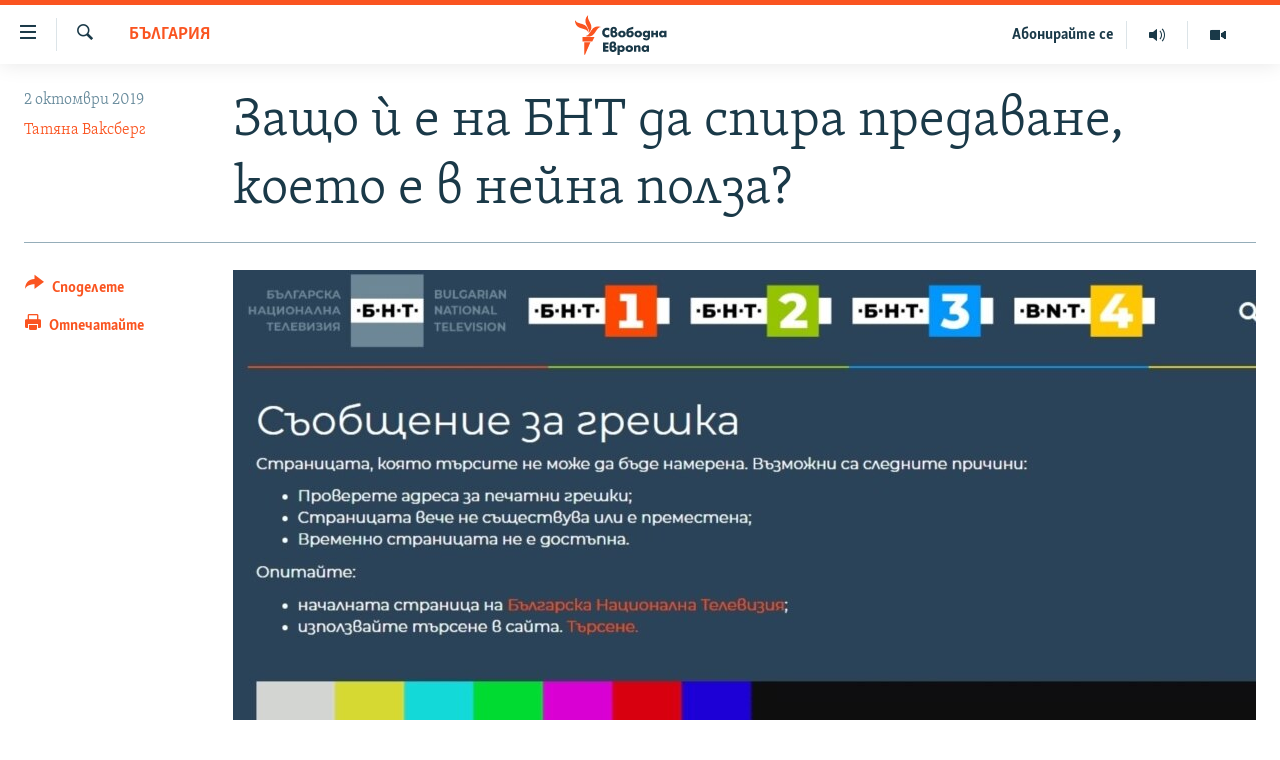

--- FILE ---
content_type: text/html; charset=utf-8
request_url: https://www.svobodnaevropa.bg/a/30195458.html?ref=toest.bg
body_size: 17218
content:

<!DOCTYPE html>
<html lang="bg" dir="ltr" class="no-js">
<head>
<link href="/Content/responsive/RFE/bg-BG/RFE-bg-BG.css?&amp;av=0.0.0.0&amp;cb=370" rel="stylesheet"/>
<script src="https://tags.svobodnaevropa.bg/rferl-pangea/prod/utag.sync.js"></script> <script type='text/javascript' src='https://www.youtube.com/iframe_api' async></script>
<link rel="manifest" href="/manifest.json">
<script type="text/javascript">
//a general 'js' detection, must be on top level in <head>, due to CSS performance
document.documentElement.className = "js";
var cacheBuster = "370";
var appBaseUrl = "/";
var imgEnhancerBreakpoints = [0, 144, 256, 408, 650, 1023, 1597];
var isLoggingEnabled = false;
var isPreviewPage = false;
var isLivePreviewPage = false;
if (!isPreviewPage) {
window.RFE = window.RFE || {};
window.RFE.cacheEnabledByParam = window.location.href.indexOf('nocache=1') === -1;
const url = new URL(window.location.href);
const params = new URLSearchParams(url.search);
// Remove the 'nocache' parameter
params.delete('nocache');
// Update the URL without the 'nocache' parameter
url.search = params.toString();
window.history.replaceState(null, '', url.toString());
} else {
window.addEventListener('load', function() {
const links = window.document.links;
for (let i = 0; i < links.length; i++) {
links[i].href = '#';
links[i].target = '_self';
}
})
}
var pwaEnabled = false;
var swCacheDisabled;
</script>
<meta charset="utf-8" />
<title>Защо ѝ е на БНТ да спира предаване, което е в нейна полза?</title>
<meta name="description" content="Няма нито една причина БНТ да сваля от сайта си запис от някакво предаване. Още по-малко, когато става дума за предаването “Референдум” от вторник вечер. То беше саботирано от лидера на “Атака” Волен Сидеров, чието поведение доведе до навлизането на жандармерия в студиото за пръв път в историята..." />
<meta name="keywords" content="България, Новини, атака, Волен Сидеров, Свободна Европа, БНТ, свобода на словото, жандармерия, Добрина Чешмеджиева, прекъсване на живо предаване" />
<meta name="viewport" content="width=device-width, initial-scale=1.0" />
<meta http-equiv="X-UA-Compatible" content="IE=edge" />
<meta name="robots" content="max-image-preview:large">
<link href="https://www.svobodnaevropa.bg/a/30195458.html" rel="canonical" />
<meta name="apple-mobile-web-app-title" content="RFE/RL" />
<meta name="apple-mobile-web-app-status-bar-style" content="black" />
<meta name="apple-itunes-app" content="app-id=475986784, app-argument=//30195458.ltr" />
<meta content="Защо ѝ е на БНТ да спира предаване, което е в нейна полза?" property="og:title" />
<meta content="Няма нито една причина БНТ да сваля от сайта си запис от някакво предаване. Още по-малко, когато става дума за предаването “Референдум” от вторник вечер. То беше саботирано от лидера на “Атака” Волен Сидеров, чието поведение доведе до навлизането на жандармерия в студиото за пръв път в историята..." property="og:description" />
<meta content="article" property="og:type" />
<meta content="https://www.svobodnaevropa.bg/a/30195458.html" property="og:url" />
<meta content="Свободна Европа" property="og:site_name" />
<meta content="https://gdb.rferl.org/a07f2a64-0fd0-41b0-b87b-65969223af29_cx0_cy1_cw81_w1200_h630.jpg" property="og:image" />
<meta content="1200" property="og:image:width" />
<meta content="630" property="og:image:height" />
<meta content="281838596575055" property="fb:app_id" />
<meta content="Татяна Ваксберг" name="Author" />
<meta content="summary_large_image" name="twitter:card" />
<meta content="@SomeAccount" name="twitter:site" />
<meta content="https://gdb.rferl.org/a07f2a64-0fd0-41b0-b87b-65969223af29_cx0_cy1_cw81_w1200_h630.jpg" name="twitter:image" />
<meta content="Защо ѝ е на БНТ да спира предаване, което е в нейна полза?" name="twitter:title" />
<meta content="Няма нито една причина БНТ да сваля от сайта си запис от някакво предаване. Още по-малко, когато става дума за предаването “Референдум” от вторник вечер. То беше саботирано от лидера на “Атака” Волен Сидеров, чието поведение доведе до навлизането на жандармерия в студиото за пръв път в историята..." name="twitter:description" />
<link rel="amphtml" href="https://www.svobodnaevropa.bg/amp/30195458.html" />
<script type="application/ld+json">{"articleSection":"България","isAccessibleForFree":true,"headline":"Защо ѝ е на БНТ да спира предаване, което е в нейна полза?","inLanguage":"bg-BG","keywords":"България, Новини, атака, Волен Сидеров, Свободна Европа, БНТ, свобода на словото, жандармерия, Добрина Чешмеджиева, прекъсване на живо предаване","author":{"@type":"Person","url":"https://www.svobodnaevropa.bg/author/татяна-ваксберг/upmtqr","description":"Татяна Ваксберг е главна редакторка на Софийското бюро на Радио Свободна Европа от 2018 година. Работила е в БНТ, Радио Свободна Европа, Радио Свобода, Дойче веле и Le Courrier des Balkans. Била е кореспондентка в Хага и Вашингтон.","image":{"@type":"ImageObject","url":"https://gdb.rferl.org/a3d3d026-cc8c-4fee-831b-6c98a31fbdfa.jpg"},"name":"Татяна Ваксберг"},"datePublished":"2019-10-02 14:07:43Z","dateModified":"2019-10-02 14:20:43Z","publisher":{"logo":{"width":512,"height":220,"@type":"ImageObject","url":"https://www.svobodnaevropa.bg/Content/responsive/RFE/bg-BG/img/logo.png"},"@type":"NewsMediaOrganization","url":"https://www.svobodnaevropa.bg","sameAs":["https://www.facebook.com/svobodnaevropa.bg/","https://www.youtube.com/channel/UC4NwHyV2nUhKF3xV4wqAyxQ","https://www.instagram.com/svobodnaevropa/","https://twitter.com/SvobodnaEvropa"],"name":"Свободна Европа","alternateName":""},"@context":"https://schema.org","@type":"NewsArticle","mainEntityOfPage":"https://www.svobodnaevropa.bg/a/30195458.html","url":"https://www.svobodnaevropa.bg/a/30195458.html","description":"Няма нито една причина БНТ да сваля от сайта си запис от някакво предаване. Още по-малко, когато става дума за предаването “Референдум” от вторник вечер. То беше саботирано от лидера на “Атака” Волен Сидеров, чието поведение доведе до навлизането на жандармерия в студиото за пръв път в историята...","image":{"width":1080,"height":608,"@type":"ImageObject","url":"https://gdb.rferl.org/a07f2a64-0fd0-41b0-b87b-65969223af29_cx0_cy1_cw81_w1080_h608.jpg"},"name":"Защо ѝ е на БНТ да спира предаване, което е в нейна полза?"}</script>
<script src="/Scripts/responsive/infographics.b?v=dVbZ-Cza7s4UoO3BqYSZdbxQZVF4BOLP5EfYDs4kqEo1&amp;av=0.0.0.0&amp;cb=370"></script>
<script src="/Scripts/responsive/loader.b?v=Q26XNwrL6vJYKjqFQRDnx01Lk2pi1mRsuLEaVKMsvpA1&amp;av=0.0.0.0&amp;cb=370"></script>
<link rel="icon" type="image/svg+xml" href="/Content/responsive/RFE/img/webApp/favicon.svg" />
<link rel="alternate icon" href="/Content/responsive/RFE/img/webApp/favicon.ico" />
<link rel="mask-icon" color="#ea6903" href="/Content/responsive/RFE/img/webApp/favicon_safari.svg" />
<link rel="apple-touch-icon" sizes="152x152" href="/Content/responsive/RFE/img/webApp/ico-152x152.png" />
<link rel="apple-touch-icon" sizes="144x144" href="/Content/responsive/RFE/img/webApp/ico-144x144.png" />
<link rel="apple-touch-icon" sizes="114x114" href="/Content/responsive/RFE/img/webApp/ico-114x114.png" />
<link rel="apple-touch-icon" sizes="72x72" href="/Content/responsive/RFE/img/webApp/ico-72x72.png" />
<link rel="apple-touch-icon-precomposed" href="/Content/responsive/RFE/img/webApp/ico-57x57.png" />
<link rel="icon" sizes="192x192" href="/Content/responsive/RFE/img/webApp/ico-192x192.png" />
<link rel="icon" sizes="128x128" href="/Content/responsive/RFE/img/webApp/ico-128x128.png" />
<meta name="msapplication-TileColor" content="#ffffff" />
<meta name="msapplication-TileImage" content="/Content/responsive/RFE/img/webApp/ico-144x144.png" />
<link rel="preload" href="/Content/responsive/fonts/SkolarCyrlBGR-Light_v3.0.woff2" type="font/woff2" as="font" crossorigin="anonymous" />
<link rel="alternate" type="application/rss+xml" title="RFE/RL - Top Stories [RSS]" href="/api/" />
<link rel="sitemap" type="application/rss+xml" href="/sitemap.xml" />
</head>
<body class=" nav-no-loaded cc_theme pg-article print-lay-article js-category-to-nav nojs-images ">
<script type="text/javascript" >
var analyticsData = {url:"https://www.svobodnaevropa.bg/a/30195458.html",property_id:"527",article_uid:"30195458",page_title:"Защо ѝ е на БНТ да спира предаване, което е в нейна полза?",page_type:"article",content_type:"article",subcontent_type:"article",last_modified:"2019-10-02 14:20:43Z",pub_datetime:"2019-10-02 14:07:43Z",pub_year:"2019",pub_month:"10",pub_day:"02",pub_hour:"14",pub_weekday:"Wednesday",section:"българия",english_section:"news-from-bulgaria",byline:"Татяна Ваксберг",categories:"news-from-bulgaria,news",tags:"атака;волен сидеров;свободна европа;бнт;свобода на словото;жандармерия;добрина чешмеджиева;прекъсване на живо предаване",domain:"www.svobodnaevropa.bg",language:"Bulgarian",language_service:"RFERL Bulgaria",platform:"web",copied:"no",copied_article:"",copied_title:"",runs_js:"Yes",cms_release:"8.44.0.0.370",enviro_type:"prod",slug:"",entity:"RFE",short_language_service:"BUL",platform_short:"W",page_name:"Защо ѝ е на БНТ да спира предаване, което е в нейна полза?"};
</script>
<noscript><iframe src="https://www.googletagmanager.com/ns.html?id=GTM-WXZBPZ" height="0" width="0" style="display:none;visibility:hidden"></iframe></noscript><script type="text/javascript" data-cookiecategory="analytics">
var gtmEventObject = Object.assign({}, analyticsData, {event: 'page_meta_ready'});window.dataLayer = window.dataLayer || [];window.dataLayer.push(gtmEventObject);
if (top.location === self.location) { //if not inside of an IFrame
var renderGtm = "true";
if (renderGtm === "true") {
(function(w,d,s,l,i){w[l]=w[l]||[];w[l].push({'gtm.start':new Date().getTime(),event:'gtm.js'});var f=d.getElementsByTagName(s)[0],j=d.createElement(s),dl=l!='dataLayer'?'&l='+l:'';j.async=true;j.src='//www.googletagmanager.com/gtm.js?id='+i+dl;f.parentNode.insertBefore(j,f);})(window,document,'script','dataLayer','GTM-WXZBPZ');
}
}
</script>
<!--Analytics tag js version start-->
<script type="text/javascript" data-cookiecategory="analytics">
var utag_data = Object.assign({}, analyticsData, {});
if(typeof(TealiumTagFrom)==='function' && typeof(TealiumTagSearchKeyword)==='function') {
var utag_from=TealiumTagFrom();var utag_searchKeyword=TealiumTagSearchKeyword();
if(utag_searchKeyword!=null && utag_searchKeyword!=='' && utag_data["search_keyword"]==null) utag_data["search_keyword"]=utag_searchKeyword;if(utag_from!=null && utag_from!=='') utag_data["from"]=TealiumTagFrom();}
if(window.top!== window.self&&utag_data.page_type==="snippet"){utag_data.page_type = 'iframe';}
try{if(window.top!==window.self&&window.self.location.hostname===window.top.location.hostname){utag_data.platform = 'self-embed';utag_data.platform_short = 'se';}}catch(e){if(window.top!==window.self&&window.self.location.search.includes("platformType=self-embed")){utag_data.platform = 'cross-promo';utag_data.platform_short = 'cp';}}
(function(a,b,c,d){ a="https://tags.svobodnaevropa.bg/rferl-pangea/prod/utag.js"; b=document;c="script";d=b.createElement(c);d.src=a;d.type="text/java"+c;d.async=true; a=b.getElementsByTagName(c)[0];a.parentNode.insertBefore(d,a); })();
</script>
<!--Analytics tag js version end-->
<!-- Analytics tag management NoScript -->
<noscript>
<img style="position: absolute; border: none;" src="https://ssc.svobodnaevropa.bg/b/ss/bbgprod,bbgentityrferl/1/G.4--NS/1374302591?pageName=rfe%3abul%3aw%3aarticle%3a%d0%97%d0%b0%d1%89%d0%be%20%d1%9d%20%d0%b5%20%d0%bd%d0%b0%20%d0%91%d0%9d%d0%a2%20%d0%b4%d0%b0%20%d1%81%d0%bf%d0%b8%d1%80%d0%b0%20%d0%bf%d1%80%d0%b5%d0%b4%d0%b0%d0%b2%d0%b0%d0%bd%d0%b5%2c%20%d0%ba%d0%be%d0%b5%d1%82%d0%be%20%d0%b5%20%d0%b2%20%d0%bd%d0%b5%d0%b9%d0%bd%d0%b0%20%d0%bf%d0%be%d0%bb%d0%b7%d0%b0%3f&amp;c6=%d0%97%d0%b0%d1%89%d0%be%20%d1%9d%20%d0%b5%20%d0%bd%d0%b0%20%d0%91%d0%9d%d0%a2%20%d0%b4%d0%b0%20%d1%81%d0%bf%d0%b8%d1%80%d0%b0%20%d0%bf%d1%80%d0%b5%d0%b4%d0%b0%d0%b2%d0%b0%d0%bd%d0%b5%2c%20%d0%ba%d0%be%d0%b5%d1%82%d0%be%20%d0%b5%20%d0%b2%20%d0%bd%d0%b5%d0%b9%d0%bd%d0%b0%20%d0%bf%d0%be%d0%bb%d0%b7%d0%b0%3f&amp;v36=8.44.0.0.370&amp;v6=D=c6&amp;g=https%3a%2f%2fwww.svobodnaevropa.bg%2fa%2f30195458.html&amp;c1=D=g&amp;v1=D=g&amp;events=event1,event52&amp;c16=rferl%20bulgaria&amp;v16=D=c16&amp;c5=news-from-bulgaria&amp;v5=D=c5&amp;ch=%d0%91%d1%8a%d0%bb%d0%b3%d0%b0%d1%80%d0%b8%d1%8f&amp;c15=bulgarian&amp;v15=D=c15&amp;c4=article&amp;v4=D=c4&amp;c14=30195458&amp;v14=D=c14&amp;v20=no&amp;c17=web&amp;v17=D=c17&amp;mcorgid=518abc7455e462b97f000101%40adobeorg&amp;server=www.svobodnaevropa.bg&amp;pageType=D=c4&amp;ns=bbg&amp;v29=D=server&amp;v25=rfe&amp;v30=527&amp;v105=D=User-Agent " alt="analytics" width="1" height="1" /></noscript>
<!-- End of Analytics tag management NoScript -->
<!--*** Accessibility links - For ScreenReaders only ***-->
<section>
<div class="sr-only">
<h2>Връзки за достъпност</h2>
<ul>
<li><a href="#content" data-disable-smooth-scroll="1">Направо към главното съдържание</a></li>
<li><a href="#navigation" data-disable-smooth-scroll="1">Направо към главната навигация</a></li>
<li><a href="#txtHeaderSearch" data-disable-smooth-scroll="1">Направо към търсне</a></li>
</ul>
</div>
</section>
<div dir="ltr">
<div id="page">
<aside>
<div class="c-lightbox overlay-modal">
<div class="c-lightbox__intro">
<h2 class="c-lightbox__intro-title"></h2>
<button class="btn btn--rounded c-lightbox__btn c-lightbox__intro-next" title="Следващо">
<span class="ico ico--rounded ico-chevron-forward"></span>
<span class="sr-only">Следващо</span>
</button>
</div>
<div class="c-lightbox__nav">
<button class="btn btn--rounded c-lightbox__btn c-lightbox__btn--close" title="Затворете">
<span class="ico ico--rounded ico-close"></span>
<span class="sr-only">Затворете</span>
</button>
<button class="btn btn--rounded c-lightbox__btn c-lightbox__btn--prev" title="Предишно">
<span class="ico ico--rounded ico-chevron-backward"></span>
<span class="sr-only">Предишно</span>
</button>
<button class="btn btn--rounded c-lightbox__btn c-lightbox__btn--next" title="Следващо">
<span class="ico ico--rounded ico-chevron-forward"></span>
<span class="sr-only">Следващо</span>
</button>
</div>
<div class="c-lightbox__content-wrap">
<figure class="c-lightbox__content">
<span class="c-spinner c-spinner--lightbox">
<img src="/Content/responsive/img/player-spinner.png"
alt="please wait"
title="please wait" />
</span>
<div class="c-lightbox__img">
<div class="thumb">
<img src="" alt="" />
</div>
</div>
<figcaption>
<div class="c-lightbox__info c-lightbox__info--foot">
<span class="c-lightbox__counter"></span>
<span class="caption c-lightbox__caption"></span>
</div>
</figcaption>
</figure>
</div>
<div class="hidden">
<div class="content-advisory__box content-advisory__box--lightbox">
<span class="content-advisory__box-text">Тази снимка може да е неприемлива за някои от вас.</span>
<button class="btn btn--transparent content-advisory__box-btn m-t-md" value="text" type="button">
<span class="btn__text">
Вижте повече
</span>
</button>
</div>
</div>
</div>
<div class="print-dialogue">
<div class="container">
<h3 class="print-dialogue__title section-head">Print Options:</h3>
<div class="print-dialogue__opts">
<ul class="print-dialogue__opt-group">
<li class="form__group form__group--checkbox">
<input class="form__check " id="checkboxImages" name="checkboxImages" type="checkbox" checked="checked" />
<label for="checkboxImages" class="form__label m-t-md">Images</label>
</li>
<li class="form__group form__group--checkbox">
<input class="form__check " id="checkboxMultimedia" name="checkboxMultimedia" type="checkbox" checked="checked" />
<label for="checkboxMultimedia" class="form__label m-t-md">Multimedia</label>
</li>
</ul>
<ul class="print-dialogue__opt-group">
<li class="form__group form__group--checkbox">
<input class="form__check " id="checkboxEmbedded" name="checkboxEmbedded" type="checkbox" checked="checked" />
<label for="checkboxEmbedded" class="form__label m-t-md">Embedded Content</label>
</li>
<li class="hidden">
<input class="form__check " id="checkboxComments" name="checkboxComments" type="checkbox" />
<label for="checkboxComments" class="form__label m-t-md"> Comments</label>
</li>
</ul>
</div>
<div class="print-dialogue__buttons">
<button class="btn btn--secondary close-button" type="button" title="Отмени">
<span class="btn__text ">Отмени</span>
</button>
<button class="btn btn-cust-print m-l-sm" type="button" title="Отпечатайте">
<span class="btn__text ">Отпечатайте</span>
</button>
</div>
</div>
</div>
<div class="ctc-message pos-fix">
<div class="ctc-message__inner">Link has been copied to clipboard</div>
</div>
</aside>
<div class="hdr-20 hdr-20--big">
<div class="hdr-20__inner">
<div class="hdr-20__max pos-rel">
<div class="hdr-20__side hdr-20__side--primary d-flex">
<label data-for="main-menu-ctrl" data-switcher-trigger="true" data-switch-target="main-menu-ctrl" class="burger hdr-trigger pos-rel trans-trigger" data-trans-evt="click" data-trans-id="menu">
<span class="ico ico-close hdr-trigger__ico hdr-trigger__ico--close burger__ico burger__ico--close"></span>
<span class="ico ico-menu hdr-trigger__ico hdr-trigger__ico--open burger__ico burger__ico--open"></span>
</label>
<div class="menu-pnl pos-fix trans-target" data-switch-target="main-menu-ctrl" data-trans-id="menu">
<div class="menu-pnl__inner">
<nav class="main-nav menu-pnl__item menu-pnl__item--first">
<ul class="main-nav__list accordeon" data-analytics-tales="false" data-promo-name="link" data-location-name="nav,secnav">
<li class="main-nav__item">
<a class="main-nav__item-name main-nav__item-name--link" href="/novini" title="Новини" data-item-name="news" >Новини</a>
</li>
<li class="main-nav__item">
<a class="main-nav__item-name main-nav__item-name--link" href="/razsledvaniya" title="Разследвания" data-item-name="investigations" >Разследвания</a>
</li>
<li class="main-nav__item">
<a class="main-nav__item-name main-nav__item-name--link" href="/analizi" title="Анализи" data-item-name="analysis" >Анализи</a>
</li>
<li class="main-nav__item accordeon__item" data-switch-target="menu-item-3110">
<label class="main-nav__item-name main-nav__item-name--label accordeon__control-label" data-switcher-trigger="true" data-for="menu-item-3110">
Предавания
<span class="ico ico-chevron-down main-nav__chev"></span>
</label>
<div class="main-nav__sub-list">
<a class="main-nav__item-name main-nav__item-name--link main-nav__item-name--sub" href="/studio-balgariya" title="Студио България с Генка Шикерова" data-item-name="programs" >Студио България с Генка Шикерова</a>
<a class="main-nav__item-name main-nav__item-name--link main-nav__item-name--sub" href="/golemiyat-vapros" title="Големият въпрос с Иван Бедров" data-item-name="the-big-question" >Големият въпрос с Иван Бедров</a>
</div>
</li>
<li class="main-nav__item">
<a class="main-nav__item-name main-nav__item-name--link" href="/istorii" title="Истории" data-item-name="stories" >Истории</a>
</li>
<li class="main-nav__item">
<a class="main-nav__item-name main-nav__item-name--link" href="/svetat-na-svobodna-evropa" title="Свободна Европа по света" data-item-name="RFE/RL around the World" >Свободна Европа по света</a>
</li>
<li class="main-nav__item">
<a class="main-nav__item-name main-nav__item-name--link" href="/mneniya" title="Мнения" data-item-name="opinions" >Мнения</a>
</li>
<li class="main-nav__item">
<a class="main-nav__item-name main-nav__item-name--link" href="/chovek-na-denya" title="Човек на деня" data-item-name="profiles" >Човек на деня</a>
</li>
<li class="main-nav__item">
<a class="main-nav__item-name main-nav__item-name--link" href="/video" title="Видео" data-item-name="video" >Видео</a>
</li>
<li class="main-nav__item accordeon__item" data-switch-target="menu-item-3322">
<label class="main-nav__item-name main-nav__item-name--label accordeon__control-label" data-switcher-trigger="true" data-for="menu-item-3322">
Бюлетини
<span class="ico ico-chevron-down main-nav__chev"></span>
</label>
<div class="main-nav__sub-list">
<a class="main-nav__item-name main-nav__item-name--link main-nav__item-name--sub" href="/tri-minuti" title="3 минути" data-item-name="three-mins-daily-news-brief" >3 минути</a>
<a class="main-nav__item-name main-nav__item-name--link main-nav__item-name--sub" href="/golyamata-kartina" title="Голямата картина" data-item-name="golyamata-kartina" >Голямата картина</a>
</div>
</li>
</ul>
</nav>
<div class="menu-pnl__item menu-pnl__item--social">
<h5 class="menu-pnl__sub-head">Последвайте ни</h5>
<a href="https://www.facebook.com/svobodnaevropa.bg/" title="Последвайте ни във Facebook" data-analytics-text="follow_on_facebook" class="btn btn--rounded btn--social-inverted menu-pnl__btn js-social-btn btn-facebook" target="_blank" rel="noopener">
<span class="ico ico-facebook-alt ico--rounded"></span>
</a>
<a href="https://www.youtube.com/channel/UC4NwHyV2nUhKF3xV4wqAyxQ" title="Последвайте ни в YouTube" data-analytics-text="follow_on_youtube" class="btn btn--rounded btn--social-inverted menu-pnl__btn js-social-btn btn-youtube" target="_blank" rel="noopener">
<span class="ico ico-youtube ico--rounded"></span>
</a>
<a href="https://www.instagram.com/svobodnaevropa/" title="Последвайте ни в Instagram" data-analytics-text="follow_on_instagram" class="btn btn--rounded btn--social-inverted menu-pnl__btn js-social-btn btn-instagram" target="_blank" rel="noopener">
<span class="ico ico-instagram ico--rounded"></span>
</a>
<a href="https://twitter.com/SvobodnaEvropa" title="Последвайте ни в Twitter" data-analytics-text="follow_on_twitter" class="btn btn--rounded btn--social-inverted menu-pnl__btn js-social-btn btn-twitter" target="_blank" rel="noopener">
<span class="ico ico-twitter ico--rounded"></span>
</a>
<a href="https://invite.viber.com/?g2=AQB5o3habCpy5U4kphjGt0S9%2FbBCmal6qVsME%2FEU5NcEQ8l9sFhDirHIw1qXUqe5" title="Последвайте ни в Viber " data-analytics-text="follow_on_viber" class="btn btn--rounded btn--social-inverted menu-pnl__btn js-social-btn btn-viber" target="_blank" rel="noopener">
<span class="ico ico-viber ico--rounded"></span>
</a>
</div>
<div class="menu-pnl__item">
<a href="/navigation/allsites" class="menu-pnl__item-link">
<span class="ico ico-languages "></span>
Всички сайтове на РСЕ/РС
</a>
</div>
</div>
</div>
<label data-for="top-search-ctrl" data-switcher-trigger="true" data-switch-target="top-search-ctrl" class="top-srch-trigger hdr-trigger">
<span class="ico ico-close hdr-trigger__ico hdr-trigger__ico--close top-srch-trigger__ico top-srch-trigger__ico--close"></span>
<span class="ico ico-search hdr-trigger__ico hdr-trigger__ico--open top-srch-trigger__ico top-srch-trigger__ico--open"></span>
</label>
<div class="srch-top srch-top--in-header" data-switch-target="top-search-ctrl">
<div class="container">
<form action="/s" class="srch-top__form srch-top__form--in-header" id="form-topSearchHeader" method="get" role="search"><label for="txtHeaderSearch" class="sr-only">Търсене</label>
<input type="text" id="txtHeaderSearch" name="k" placeholder="Търсене" accesskey="s" value="" class="srch-top__input analyticstag-event" onkeydown="if (event.keyCode === 13) { FireAnalyticsTagEventOnSearch('search', $dom.get('#txtHeaderSearch')[0].value) }" />
<button title="Търсене" type="submit" class="btn btn--top-srch analyticstag-event" onclick="FireAnalyticsTagEventOnSearch('search', $dom.get('#txtHeaderSearch')[0].value) ">
<span class="ico ico-search"></span>
</button></form>
</div>
</div>
<a href="/" class="main-logo-link">
<img src="/Content/responsive/RFE/bg-BG/img/logo-compact.svg" class="main-logo main-logo--comp" alt="site logo">
<img src="/Content/responsive/RFE/bg-BG/img/logo.svg" class="main-logo main-logo--big" alt="site logo">
</a>
</div>
<div class="hdr-20__side hdr-20__side--secondary d-flex">
<a href="/p/7602.html" title="Видео" class="hdr-20__secondary-item" data-item-name="video">
<span class="ico ico-video hdr-20__secondary-icon"></span>
</a>
<a href="/studio-balgariya/Episodes" title="Аудио" class="hdr-20__secondary-item" data-item-name="audio">
<span class="ico ico-audio hdr-20__secondary-icon"></span>
</a>
<a href="/p/7833.html" title="Абонирайте се" class="hdr-20__secondary-item hdr-20__secondary-item--lang" data-item-name="satellite">
Абонирайте се
</a>
<a href="/s" title="Търсене" class="hdr-20__secondary-item hdr-20__secondary-item--search" data-item-name="search">
<span class="ico ico-search hdr-20__secondary-icon hdr-20__secondary-icon--search"></span>
</a>
<div class="srch-bottom">
<form action="/s" class="srch-bottom__form d-flex" id="form-bottomSearch" method="get" role="search"><label for="txtSearch" class="sr-only">Търсене</label>
<input type="search" id="txtSearch" name="k" placeholder="Търсене" accesskey="s" value="" class="srch-bottom__input analyticstag-event" onkeydown="if (event.keyCode === 13) { FireAnalyticsTagEventOnSearch('search', $dom.get('#txtSearch')[0].value) }" />
<button title="Търсене" type="submit" class="btn btn--bottom-srch analyticstag-event" onclick="FireAnalyticsTagEventOnSearch('search', $dom.get('#txtSearch')[0].value) ">
<span class="ico ico-search"></span>
</button></form>
</div>
</div>
<img src="/Content/responsive/RFE/bg-BG/img/logo-print.gif" class="logo-print" alt="site logo">
<img src="/Content/responsive/RFE/bg-BG/img/logo-print_color.png" class="logo-print logo-print--color" alt="site logo">
</div>
</div>
</div>
<script>
if (document.body.className.indexOf('pg-home') > -1) {
var nav2In = document.querySelector('.hdr-20__inner');
var nav2Sec = document.querySelector('.hdr-20__side--secondary');
var secStyle = window.getComputedStyle(nav2Sec);
if (nav2In && window.pageYOffset < 150 && secStyle['position'] !== 'fixed') {
nav2In.classList.add('hdr-20__inner--big')
}
}
</script>
<div class="c-hlights c-hlights--breaking c-hlights--no-item" data-hlight-display="mobile,desktop">
<div class="c-hlights__wrap container p-0">
<div class="c-hlights__nav">
<a role="button" href="#" title="Предишно">
<span class="ico ico-chevron-backward m-0"></span>
<span class="sr-only">Предишно</span>
</a>
<a role="button" href="#" title="Следващо">
<span class="ico ico-chevron-forward m-0"></span>
<span class="sr-only">Следващо</span>
</a>
</div>
<span class="c-hlights__label">
<span class="">Извънредни новини</span>
<span class="switcher-trigger">
<label data-for="more-less-1" data-switcher-trigger="true" class="switcher-trigger__label switcher-trigger__label--more p-b-0" title="Покажете още">
<span class="ico ico-chevron-down"></span>
</label>
<label data-for="more-less-1" data-switcher-trigger="true" class="switcher-trigger__label switcher-trigger__label--less p-b-0" title="Скрийте">
<span class="ico ico-chevron-up"></span>
</label>
</span>
</span>
<ul class="c-hlights__items switcher-target" data-switch-target="more-less-1">
</ul>
</div>
</div> <div id="content">
<main class="container">
<div class="hdr-container">
<div class="row">
<div class="col-category col-xs-12 col-md-2 pull-left"> <div class="category js-category">
<a class="" href="/balgariya">България</a> </div>
</div><div class="col-title col-xs-12 col-md-10 pull-right"> <h1 class="title pg-title">
Защо ѝ е на БНТ да спира предаване, което е в нейна полза?
</h1>
</div><div class="col-publishing-details col-xs-12 col-sm-12 col-md-2 pull-left"> <div class="publishing-details ">
<div class="published">
<span class="date" >
<time pubdate="pubdate" datetime="2019-10-02T17:07:43+02:00">
2 октомври 2019
</time>
</span>
</div>
<div class="links">
<ul class="links__list links__list--column">
<li class="links__item">
<a class="links__item-link" href="/author/татяна-ваксберг/upmtqr" title="Татяна Ваксберг">Татяна Ваксберг</a>
</li>
</ul>
</div>
</div>
</div><div class="col-lg-12 separator"> <div class="separator">
<hr class="title-line" />
</div>
</div><div class="col-multimedia col-xs-12 col-md-10 pull-right"> <div class="cover-media">
<figure class="media-image js-media-expand">
<div class="img-wrap">
<div class="thumb thumb16_9">
<img src="https://gdb.rferl.org/a07f2a64-0fd0-41b0-b87b-65969223af29_cx0_cy1_cw81_w250_r1_s.jpg" alt="Скрийншот от сайта на БНТ, където би следвало да се намира запис от излъчения във вторник &quot;Референдум&quot;" />
</div>
</div>
<figcaption>
<span class="caption">Скрийншот от сайта на БНТ, където би следвало да се намира запис от излъчения във вторник &quot;Референдум&quot;</span>
</figcaption>
</figure>
</div>
</div><div class="col-xs-12 col-md-2 pull-left article-share pos-rel"> <div class="share--box">
<div class="sticky-share-container" style="display:none">
<div class="container">
<a href="https://www.svobodnaevropa.bg" id="logo-sticky-share">&nbsp;</a>
<div class="pg-title pg-title--sticky-share">
Защо ѝ е на БНТ да спира предаване, което е в нейна полза?
</div>
<div class="sticked-nav-actions">
<!--This part is for sticky navigation display-->
<p class="buttons link-content-sharing p-0 ">
<button class="btn btn--link btn-content-sharing p-t-0 " id="btnContentSharing" value="text" role="Button" type="" title="Още възможности за споделяне">
<span class="ico ico-share ico--l"></span>
<span class="btn__text ">
Споделете
</span>
</button>
</p>
<aside class="content-sharing js-content-sharing js-content-sharing--apply-sticky content-sharing--sticky"
role="complementary"
data-share-url="https://www.svobodnaevropa.bg/a/30195458.html" data-share-title="Защо ѝ е на БНТ да спира предаване, което е в нейна полза?" data-share-text="">
<div class="content-sharing__popover">
<h6 class="content-sharing__title">Споделете </h6>
<button href="#close" id="btnCloseSharing" class="btn btn--text-like content-sharing__close-btn">
<span class="ico ico-close ico--l"></span>
</button>
<ul class="content-sharing__list">
<li class="content-sharing__item">
<div class="ctc ">
<input type="text" class="ctc__input" readonly="readonly">
<a href="" js-href="https://www.svobodnaevropa.bg/a/30195458.html" class="content-sharing__link ctc__button">
<span class="ico ico-copy-link ico--rounded ico--s"></span>
<span class="content-sharing__link-text">Copy link</span>
</a>
</div>
</li>
<li class="content-sharing__item">
<a href="https://facebook.com/sharer.php?u=https%3a%2f%2fwww.svobodnaevropa.bg%2fa%2f30195458.html"
data-analytics-text="share_on_facebook"
title="Facebook" target="_blank"
class="content-sharing__link js-social-btn">
<span class="ico ico-facebook ico--rounded ico--s"></span>
<span class="content-sharing__link-text">Facebook</span>
</a>
</li>
<li class="content-sharing__item">
<a href="https://twitter.com/share?url=https%3a%2f%2fwww.svobodnaevropa.bg%2fa%2f30195458.html&amp;text=%d0%97%d0%b0%d1%89%d0%be+%d1%9d+%d0%b5+%d0%bd%d0%b0+%d0%91%d0%9d%d0%a2+%d0%b4%d0%b0+%d1%81%d0%bf%d0%b8%d1%80%d0%b0+%d0%bf%d1%80%d0%b5%d0%b4%d0%b0%d0%b2%d0%b0%d0%bd%d0%b5%2c+%d0%ba%d0%be%d0%b5%d1%82%d0%be+%d0%b5+%d0%b2+%d0%bd%d0%b5%d0%b9%d0%bd%d0%b0+%d0%bf%d0%be%d0%bb%d0%b7%d0%b0%3f"
data-analytics-text="share_on_twitter"
title="X (Twitter)" target="_blank"
class="content-sharing__link js-social-btn">
<span class="ico ico-twitter ico--rounded ico--s"></span>
<span class="content-sharing__link-text">X (Twitter)</span>
</a>
</li>
<li class="content-sharing__item">
<a href="https://www.linkedin.com/shareArticle?mini=true&amp;url=https%3a%2f%2fwww.svobodnaevropa.bg%2fa%2f30195458.html&amp;title=Защо ѝ е на БНТ да спира предаване, което е в нейна полза?"
data-analytics-text="share_on_linkedIn"
title="LinkedIn" target="_blank"
class="content-sharing__link js-social-btn">
<span class="ico ico-linkedin ico--rounded ico--s"></span>
<span class="content-sharing__link-text">LinkedIn</span>
</a>
</li>
<li class="content-sharing__item">
<a href="mailto:?body=https%3a%2f%2fwww.svobodnaevropa.bg%2fa%2f30195458.html&amp;subject=Защо ѝ е на БНТ да спира предаване, което е в нейна полза?"
title="Email"
class="content-sharing__link ">
<span class="ico ico-email ico--rounded ico--s"></span>
<span class="content-sharing__link-text">Email</span>
</a>
</li>
</ul>
</div>
</aside>
</div>
</div>
</div>
<div class="links">
<p class="buttons link-content-sharing p-0 ">
<button class="btn btn--link btn-content-sharing p-t-0 " id="btnContentSharing" value="text" role="Button" type="" title="Още възможности за споделяне">
<span class="ico ico-share ico--l"></span>
<span class="btn__text ">
Споделете
</span>
</button>
</p>
<aside class="content-sharing js-content-sharing " role="complementary"
data-share-url="https://www.svobodnaevropa.bg/a/30195458.html" data-share-title="Защо ѝ е на БНТ да спира предаване, което е в нейна полза?" data-share-text="">
<div class="content-sharing__popover">
<h6 class="content-sharing__title">Споделете </h6>
<button href="#close" id="btnCloseSharing" class="btn btn--text-like content-sharing__close-btn">
<span class="ico ico-close ico--l"></span>
</button>
<ul class="content-sharing__list">
<li class="content-sharing__item">
<div class="ctc ">
<input type="text" class="ctc__input" readonly="readonly">
<a href="" js-href="https://www.svobodnaevropa.bg/a/30195458.html" class="content-sharing__link ctc__button">
<span class="ico ico-copy-link ico--rounded ico--l"></span>
<span class="content-sharing__link-text">Copy link</span>
</a>
</div>
</li>
<li class="content-sharing__item">
<a href="https://facebook.com/sharer.php?u=https%3a%2f%2fwww.svobodnaevropa.bg%2fa%2f30195458.html"
data-analytics-text="share_on_facebook"
title="Facebook" target="_blank"
class="content-sharing__link js-social-btn">
<span class="ico ico-facebook ico--rounded ico--l"></span>
<span class="content-sharing__link-text">Facebook</span>
</a>
</li>
<li class="content-sharing__item">
<a href="https://twitter.com/share?url=https%3a%2f%2fwww.svobodnaevropa.bg%2fa%2f30195458.html&amp;text=%d0%97%d0%b0%d1%89%d0%be+%d1%9d+%d0%b5+%d0%bd%d0%b0+%d0%91%d0%9d%d0%a2+%d0%b4%d0%b0+%d1%81%d0%bf%d0%b8%d1%80%d0%b0+%d0%bf%d1%80%d0%b5%d0%b4%d0%b0%d0%b2%d0%b0%d0%bd%d0%b5%2c+%d0%ba%d0%be%d0%b5%d1%82%d0%be+%d0%b5+%d0%b2+%d0%bd%d0%b5%d0%b9%d0%bd%d0%b0+%d0%bf%d0%be%d0%bb%d0%b7%d0%b0%3f"
data-analytics-text="share_on_twitter"
title="X (Twitter)" target="_blank"
class="content-sharing__link js-social-btn">
<span class="ico ico-twitter ico--rounded ico--l"></span>
<span class="content-sharing__link-text">X (Twitter)</span>
</a>
</li>
<li class="content-sharing__item">
<a href="https://www.linkedin.com/shareArticle?mini=true&amp;url=https%3a%2f%2fwww.svobodnaevropa.bg%2fa%2f30195458.html&amp;title=Защо ѝ е на БНТ да спира предаване, което е в нейна полза?"
data-analytics-text="share_on_linkedIn"
title="LinkedIn" target="_blank"
class="content-sharing__link js-social-btn">
<span class="ico ico-linkedin ico--rounded ico--l"></span>
<span class="content-sharing__link-text">LinkedIn</span>
</a>
</li>
<li class="content-sharing__item">
<a href="mailto:?body=https%3a%2f%2fwww.svobodnaevropa.bg%2fa%2f30195458.html&amp;subject=Защо ѝ е на БНТ да спира предаване, което е в нейна полза?"
title="Email"
class="content-sharing__link ">
<span class="ico ico-email ico--rounded ico--l"></span>
<span class="content-sharing__link-text">Email</span>
</a>
</li>
</ul>
</div>
</aside>
<p class="link-print visible-md visible-lg buttons p-0">
<button class="btn btn--link btn-print p-t-0" onclick="if (typeof FireAnalyticsTagEvent === 'function') {FireAnalyticsTagEvent({ on_page_event: 'print_story' });}return false" title="(CTRL+P)">
<span class="ico ico-print"></span>
<span class="btn__text">Отпечатайте</span>
</button>
</p>
</div>
</div>
</div>
</div>
</div>
<div class="body-container">
<div class="row">
<div class="col-xs-12 col-sm-12 col-md-10 col-lg-10 pull-right">
<div class="row">
<div class="col-xs-12 col-sm-12 col-md-8 col-lg-8 pull-left bottom-offset content-offset">
<div id="article-content" class="content-floated-wrap fb-quotable">
<div class="wsw">
<p>Няма нито една причина БНТ да сваля от сайта си запис от някакво предаване. Още по-малко, когато става дума за предаването “Референдум” от вторник вечер. То беше саботирано от лидера на “Атака” <a class="wsw__a" href="https://www.svobodnaevropa.bg/a/30194409.html" target="_blank">Волен Сидеров, чието поведение доведе до навлизането на жандармерия в студиото</a> за пръв път в историята на телевизията и до спиране на прякото излъчване.</p>
<p>Водещата Добрина Чешмеджиева устоя сама на този натиск, напомняйки на Сидеров, че журналистите не са негови подчинени. Днес медиите пишат със симпатия за БНТ, защото достойно е излязла от трудно положение.</p>
<p>Защо й е тогава на БНТ да сваля от сайта точно предаването, което я представя в добра светлина?</p>
<p>Защо му е на генералния директор да казва в сряда сутринта, че и редовното повторение на предаването няма да се допусне, като БНТ е съгласна дори да бъде глобена за това?</p>
<p>Ако погледнем какво става в предаването минута по минута, ще видим, че много хора не предприемат никакви действия в продължение на повече от половин час, докато Волен Сидеров използва безплатно ефира. Реакцията идва само от водещата, но тя не получава (веднага) подкрепа.</p>
<p>През този половин час водещата апелира към останалите участници (те мълчат, впоследствие обвиняват нея в несправяне със ситуацията), към публиката (тя не реагира), към режисьорите на пулт (те не изключват микрофоните на Сидеров, защото по споразумението, погазено от него самия, му се полагат още минути ефирно присъствие), към охраната на БНТ (тя закъснява, после влиза в студиото на два пъти, но не докосва Сидеров и не го заговаря - той има имунитет).</p>
<p>Кой е по-силният при такава картина?</p>
<p>Вижте какво стана снощи в студиото на БНТ по минути.</p>
<p><strong>Минута 1.50:</strong> Волен Сидеров влиза в студиото, където предаването е започнало.</p>
<p><strong>3.50:</strong> Пръв говори представителят на “Воля” Веселин Марешки.</p>
<p><strong>4.00:</strong> Втори говори представителят на ВМРО Юлиан Ангелов.</p>
<p><strong>4.17: </strong>Зрителите дочуват втори глас на фона на говорещия Ангелов.</p>
<p><strong>4.22:</strong> Водещата призовава Сидеров да не се намесва, докато говори друг.</p>
<p><strong>4.23 - 9.57:</strong> Сидеров и Ангелов говорят едновременно с водещата, която призовава за спазване на регламента. През това време Сидеров поне 9 пъти е казал, че ВМРО и/или вицепремиерът Красимир Каракачанов са крадци. В отговор Ангелов го нарича лъжец, жълт вестник, дошъл да прави сеир, човек в състояние на афект.</p>
<p><strong>9.57: </strong>Водещата моли да се изключат микрофоните на Сидеров, който продължава да говори. Микрофонът е изключен.</p>
<p><strong>11.00 - 18.30: </strong>Микрофонът на Сидеров работи отново. Става ясно, че причина за това е “неизразходваното” време, което се полага на Сидеров по споразумението на партиите с БНТ. Вече говорят едновременно четирима души, включил се е и представителят на ДПС Халил Летифов. Сидеров отправя най-малко 16 обиди към трети лица и получава поне три обиди по свой адрес. Водещата търси помощ от публиката. Представителят на НФСБ казва, че заедно с представителката на БСП може да си тръгнат.</p>
<p><strong>18.30: </strong>Времето на Сидеров е изтекло, микрофонът му е изключен и той е подканен да напусне студиото. Той не помръдва.</p>
<p><strong>18.43:</strong> Водещата търси помощ от “охраната на входа на сградата” (жандармеристи).</p>
<p><strong>19.23:</strong> Охрана няма, водещата става, за да “изпрати” Сидеров. Той не помръдва. Тя се връща на мястото си.</p>
<p><strong>21.14: </strong>Мъж от екипа на БНТ сваля микрофона на Сидеров.</p>
<p><strong>21.23:</strong> Първи жандармерист влиза в студиото и приближава Сидеров.</p>
<p><strong>21.31:</strong> Представителят на НФСБ Стефан Иванов определя поведението на Сидеров като поведение за кръчма.</p>
<p><strong>22.26 - 26.42:</strong> Представителките на БСП и ГЕРБ успяват да кажат няколко изречения за местните избори. Сидеров е на масата, около него няма униформен.</p>
<p><strong>26.42 - 39.29: </strong>Едновременно говорят петима, добавил се е Веселин Марешки. Чуват се думите “ма”, “крадец”, “панаир”, “пистолет”, “цензура”, “безобразия”.</p>
<p><strong>39.29:</strong> Двама жандармеристи влизат в студиото и застават до Сидеров, без да го докосват и заговарят.</p>
<p><strong>40.50:</strong> Юлиан Ангелов напуска ефира с аргумента, че Сидеров не е бил изгонен навреме. С него си тръгва и публиката на ВМРО.</p>
<p><strong>41.20:</strong> Марешки казва, че изгонването е трябвало да стане отдавна и че водещата е създала напрежение, обвинявайки само Сидеров.</p>
<p><strong>41.22: </strong>Двамата жандармеристи си тръгват, Сидеров е все така в студиото с изключен микрофон.</p>
<p><strong>41.45:</strong> Водещата обявява, че всички са се съгласили предаването да прекъсне.</p>
<p><strong>42.20 - 48.40</strong> – БНТ излъчва друга програма.</p>
<p><strong>48.40 - 60.00</strong> – От студиото отсъстват “Атака” и ВМРО, останалите участници казват по няколко думи за местните избори.</p>
<p>Край на предаването.</p>
</div>
<ul>
<li>
<div class="c-author c-author--hlight">
<div class="media-block">
<a href="/author/татяна-ваксберг/upmtqr" class="img-wrap img-wrap--xs img-wrap--float img-wrap--t-spac">
<div class="thumb thumb1_1 rounded">
<noscript class="nojs-img">
<img src="https://gdb.rferl.org/a3d3d026-cc8c-4fee-831b-6c98a31fbdfa_cx0_cy7_cw0_w100_r5.jpg" alt="16x9 Image" class="avatar" />
</noscript>
<img alt="16x9 Image" class="avatar" data-src="https://gdb.rferl.org/a3d3d026-cc8c-4fee-831b-6c98a31fbdfa_cx0_cy7_cw0_w66_r5.jpg" src="" />
</div>
</a>
<div class="c-author__content">
<h4 class="media-block__title media-block__title--author">
<a href="/author/татяна-ваксберг/upmtqr">Татяна Ваксберг</a>
</h4>
<div class="wsw c-author__wsw">
<p>Татяна Ваксберг е главна редакторка на Софийското бюро на Радио Свободна Европа от 2018 година. Работила е в БНТ, Радио Свободна Европа, Радио Свобода, Дойче веле и Le Courrier des Balkans. Била е кореспондентка в Хага и Вашингтон.&nbsp;</p>
</div>
<div class="c-author__email">
<a href="mailto:svobodnaevropa@rferl.org">svobodnaevropa@rferl.org</a>
</div>
<div class="c-author__btns m-t-md">
<a class="btn btn-rss btn--social" href="/api/aupmtqrl-vomx-tpegjytqo" title="RSS АБОНАМЕНТ">
<span class="ico ico-rss"></span>
<span class="btn__text">RSS АБОНАМЕНТ</span>
</a>
</div>
</div>
</div>
</div>
</li>
</ul>
</div>
</div>
<div class="col-xs-12 col-sm-12 col-md-4 col-lg-4 pull-left design-top-offset"> <div class="region">
<div class="media-block-wrap" id="wrowblock-18330_21" data-area-id=R1_1>
<div class="wsw">
<div class="clear"></div>
<div class="wsw__embed">
<div class="infgraphicsAttach">
<a class="flexible-iframe" data-height="300" data-iframe="true" data-layout="1" data-size="Article" data-width="100%" href="/a/1057853/1/29736296.html">MailChimp Newsletter - 3 Min - 3 минути - Region Widget - Bulgaria (GR-2352)</a>
</div>
</div>
<p> </p> </div>
</div>
<div class="media-block-wrap" id="wrowblock-18331_21" data-area-id=R2_1>
<h2 class="section-head">
Най-ново видео </h2>
<div class="media-block">
<div class="media-pholder media-pholder--video ">
<div class="c-sticky-container" data-poster="https://gdb.rferl.org/267babe7-9aa5-4618-04f3-08de3bed1b27_cx0_cy2_cw0_w250_r1_s.jpg">
<div class="c-sticky-element" data-sp_api="pangea-video" data-persistent data-persistent-browse-out >
<div class="c-mmp c-mmp--enabled c-mmp--loading c-mmp--video c-mmp--standard c-mmp--has-poster c-sticky-element__swipe-el"
data-player_id="" data-title="&quot;Да оправите България&quot;. Как Румен Радев напусна президентството" data-hide-title="False"
data-breakpoint_s="320" data-breakpoint_m="640" data-breakpoint_l="992"
data-hlsjs-src="/Scripts/responsive/hls.b"
data-bypass-dash-for-vod="true"
data-bypass-dash-for-live-video="true"
data-bypass-dash-for-live-audio="true"
id="player33657857">
<style>
.c-mmp--embed#player33657857 { aspect-ratio: 202 / 360; }
@media(max-width: 639.9px) {
#player33657857 { aspect-ratio: 202 / 360; }
}
</style>
<div class="c-mmp__poster js-poster c-mmp__poster--video c-mmp__poster--video-vertical">
<img src="https://gdb.rferl.org/267babe7-9aa5-4618-04f3-08de3bed1b27_cx0_cy2_cw0_w250_r1_s.jpg" alt="&quot;Да оправите България&quot;. Как Румен Радев напусна президентството" title="&quot;Да оправите България&quot;. Как Румен Радев напусна президентството" class="c-mmp__poster-image-h" />
</div>
<a class="c-mmp__fallback-link" href="https://rfe-video-ns.akamaized.net/pangeavideo/2026/01/a/a2/a20c53ad-11d4-4b48-c0bc-08de3c914337_240p.mp4">
<span class="c-mmp__fallback-link-icon">
<span class="ico ico-play"></span>
</span>
</a>
<div class="c-spinner">
<img src="/Content/responsive/img/player-spinner.png" alt="please wait" title="please wait" />
</div>
<span class="c-mmp__big_play_btn js-btn-play-big">
<span class="ico ico-play"></span>
</span>
<div class="c-mmp__player">
<video src="https://rfe-video-hls-ns.akamaized.net/pangeavideo/2026/01/a/a2/a20c53ad-11d4-4b48-c0bc-08de3c914337_master.m3u8" data-fallbacksrc="https://rfe-video-ns.akamaized.net/pangeavideo/2026/01/a/a2/a20c53ad-11d4-4b48-c0bc-08de3c914337.mp4" data-fallbacktype="video/mp4" data-type="application/x-mpegURL" data-info="Auto" data-sources="[{&quot;AmpSrc&quot;:&quot;https://rfe-video-ns.akamaized.net/pangeavideo/2026/01/a/a2/a20c53ad-11d4-4b48-c0bc-08de3c914337_240p.mp4&quot;,&quot;Src&quot;:&quot;https://rfe-video-ns.akamaized.net/pangeavideo/2026/01/a/a2/a20c53ad-11d4-4b48-c0bc-08de3c914337_240p.mp4&quot;,&quot;Type&quot;:&quot;video/mp4&quot;,&quot;DataInfo&quot;:&quot;240p&quot;,&quot;Url&quot;:null,&quot;BlockAutoTo&quot;:null,&quot;BlockAutoFrom&quot;:null},{&quot;AmpSrc&quot;:&quot;https://rfe-video-ns.akamaized.net/pangeavideo/2026/01/a/a2/a20c53ad-11d4-4b48-c0bc-08de3c914337.mp4&quot;,&quot;Src&quot;:&quot;https://rfe-video-ns.akamaized.net/pangeavideo/2026/01/a/a2/a20c53ad-11d4-4b48-c0bc-08de3c914337.mp4&quot;,&quot;Type&quot;:&quot;video/mp4&quot;,&quot;DataInfo&quot;:&quot;360p&quot;,&quot;Url&quot;:null,&quot;BlockAutoTo&quot;:null,&quot;BlockAutoFrom&quot;:null},{&quot;AmpSrc&quot;:&quot;https://rfe-video-ns.akamaized.net/pangeavideo/2026/01/a/a2/a20c53ad-11d4-4b48-c0bc-08de3c914337_480p.mp4&quot;,&quot;Src&quot;:&quot;https://rfe-video-ns.akamaized.net/pangeavideo/2026/01/a/a2/a20c53ad-11d4-4b48-c0bc-08de3c914337_480p.mp4&quot;,&quot;Type&quot;:&quot;video/mp4&quot;,&quot;DataInfo&quot;:&quot;480p&quot;,&quot;Url&quot;:null,&quot;BlockAutoTo&quot;:null,&quot;BlockAutoFrom&quot;:null},{&quot;AmpSrc&quot;:&quot;https://rfe-video-ns.akamaized.net/pangeavideo/2026/01/a/a2/a20c53ad-11d4-4b48-c0bc-08de3c914337_720p.mp4&quot;,&quot;Src&quot;:&quot;https://rfe-video-ns.akamaized.net/pangeavideo/2026/01/a/a2/a20c53ad-11d4-4b48-c0bc-08de3c914337_720p.mp4&quot;,&quot;Type&quot;:&quot;video/mp4&quot;,&quot;DataInfo&quot;:&quot;720p&quot;,&quot;Url&quot;:null,&quot;BlockAutoTo&quot;:null,&quot;BlockAutoFrom&quot;:null},{&quot;AmpSrc&quot;:&quot;https://rfe-video-ns.akamaized.net/pangeavideo/2026/01/a/a2/a20c53ad-11d4-4b48-c0bc-08de3c914337_1080p.mp4&quot;,&quot;Src&quot;:&quot;https://rfe-video-ns.akamaized.net/pangeavideo/2026/01/a/a2/a20c53ad-11d4-4b48-c0bc-08de3c914337_1080p.mp4&quot;,&quot;Type&quot;:&quot;video/mp4&quot;,&quot;DataInfo&quot;:&quot;1080p&quot;,&quot;Url&quot;:null,&quot;BlockAutoTo&quot;:null,&quot;BlockAutoFrom&quot;:null}]" data-pub_datetime="2026-01-23 15:35:31Z" data-lt-on-play="0" data-lt-url="" webkit-playsinline="webkit-playsinline" playsinline="playsinline" style="width:100%; height:100%" title="&quot;Да оправите България&quot;. Как Румен Радев напусна президентството" data-aspect-ratio="202/360" data-sdkadaptive="true" data-sdkamp="false" data-sdktitle="&quot;Да оправите България&quot;. Как Румен Радев напусна президентството" data-sdkvideo="html5" data-sdkid="33657857" data-sdktype="Video ondemand">
</video>
</div>
<div class="c-mmp__overlay c-mmp__overlay--title c-mmp__overlay--partial c-mmp__overlay--disabled c-mmp__overlay--slide-from-top js-c-mmp__title-overlay">
<span class="c-mmp__overlay-actions c-mmp__overlay-actions-top js-overlay-actions">
<span class="c-mmp__overlay-actions-link c-mmp__overlay-actions-link--embed js-btn-embed-overlay" title="Embed">
<span class="c-mmp__overlay-actions-link-ico ico ico-embed-code"></span>
<span class="c-mmp__overlay-actions-link-text">Embed</span>
</span>
<span class="c-mmp__overlay-actions-link c-mmp__overlay-actions-link--share js-btn-sharing-overlay" title="share">
<span class="c-mmp__overlay-actions-link-ico ico ico-share"></span>
<span class="c-mmp__overlay-actions-link-text">share</span>
</span>
<span class="c-mmp__overlay-actions-link c-mmp__overlay-actions-link--close-sticky c-sticky-element__close-el" title="close">
<span class="c-mmp__overlay-actions-link-ico ico ico-close"></span>
</span>
</span>
<div class="c-mmp__overlay-title js-overlay-title">
<h5 class="c-mmp__overlay-media-title">
<a class="js-media-title-link" href="/a/33657857.html" target="_blank" rel="noopener" title="&quot;Да оправите България&quot;. Как Румен Радев напусна президентството">&quot;Да оправите България&quot;. Как Румен Радев напусна президентството</a>
</h5>
</div>
</div>
<div class="c-mmp__overlay c-mmp__overlay--sharing c-mmp__overlay--disabled c-mmp__overlay--slide-from-bottom js-c-mmp__sharing-overlay">
<span class="c-mmp__overlay-actions">
<span class="c-mmp__overlay-actions-link c-mmp__overlay-actions-link--embed js-btn-embed-overlay" title="Embed">
<span class="c-mmp__overlay-actions-link-ico ico ico-embed-code"></span>
<span class="c-mmp__overlay-actions-link-text">Embed</span>
</span>
<span class="c-mmp__overlay-actions-link c-mmp__overlay-actions-link--share js-btn-sharing-overlay" title="share">
<span class="c-mmp__overlay-actions-link-ico ico ico-share"></span>
<span class="c-mmp__overlay-actions-link-text">share</span>
</span>
<span class="c-mmp__overlay-actions-link c-mmp__overlay-actions-link--close js-btn-close-overlay" title="close">
<span class="c-mmp__overlay-actions-link-ico ico ico-close"></span>
</span>
</span>
<div class="c-mmp__overlay-tabs">
<div class="c-mmp__overlay-tab c-mmp__overlay-tab--disabled c-mmp__overlay-tab--slide-backward js-tab-embed-overlay" data-trigger="js-btn-embed-overlay" data-embed-source="//www.svobodnaevropa.bg/embed/player/0/33657857.html?type=video" role="form">
<div class="c-mmp__overlay-body c-mmp__overlay-body--centered-vertical">
<div class="column">
<div class="c-mmp__status-msg ta-c js-message-embed-code-copied" role="tooltip">
The code has been copied to your clipboard.
</div>
<div class="c-mmp__form-group ta-c">
<input type="text" name="embed_code" class="c-mmp__input-text js-embed-code" dir="ltr" value="" readonly />
<span class="c-mmp__input-btn js-btn-copy-embed-code" title="Copy to clipboard"><span class="ico ico-content-copy"></span></span>
</div>
<hr class="c-mmp__separator-line" />
<div class="c-mmp__form-group ta-c">
<label class="c-mmp__form-inline-element">
<span class="c-mmp__form-inline-element-text" title="width">width</span>
<input type="text" title="width" value="640" data-default="640" dir="ltr" name="embed_width" class="ta-c c-mmp__input-text c-mmp__input-text--xs js-video-embed-width" aria-live="assertive" />
<span class="c-mmp__input-suffix">px</span>
</label>
<label class="c-mmp__form-inline-element">
<span class="c-mmp__form-inline-element-text" title="height">height</span>
<input type="text" title="height" value="360" data-default="360" dir="ltr" name="embed_height" class="ta-c c-mmp__input-text c-mmp__input-text--xs js-video-embed-height" aria-live="assertive" />
<span class="c-mmp__input-suffix">px</span>
</label>
</div>
</div>
</div>
</div>
<div class="c-mmp__overlay-tab c-mmp__overlay-tab--disabled c-mmp__overlay-tab--slide-forward js-tab-sharing-overlay" data-trigger="js-btn-sharing-overlay" role="form">
<div class="c-mmp__overlay-body c-mmp__overlay-body--centered-vertical">
<div class="column">
<div class="not-apply-to-sticky audio-fl-bwd">
<aside class="player-content-share share share--mmp" role="complementary"
data-share-url="https://www.svobodnaevropa.bg/a/33657857.html" data-share-title="&quot;Да оправите България&quot;. Как Румен Радев напусна президентството" data-share-text="">
<ul class="share__list">
<li class="share__item">
<a href="https://facebook.com/sharer.php?u=https%3a%2f%2fwww.svobodnaevropa.bg%2fa%2f33657857.html"
data-analytics-text="share_on_facebook"
title="Facebook" target="_blank"
class="btn bg-transparent js-social-btn">
<span class="ico ico-facebook fs_xl "></span>
</a>
</li>
<li class="share__item">
<a href="https://twitter.com/share?url=https%3a%2f%2fwww.svobodnaevropa.bg%2fa%2f33657857.html&amp;text=%22%d0%94%d0%b0+%d0%be%d0%bf%d1%80%d0%b0%d0%b2%d0%b8%d1%82%d0%b5+%d0%91%d1%8a%d0%bb%d0%b3%d0%b0%d1%80%d0%b8%d1%8f%22.+%d0%9a%d0%b0%d0%ba+%d0%a0%d1%83%d0%bc%d0%b5%d0%bd+%d0%a0%d0%b0%d0%b4%d0%b5%d0%b2+%d0%bd%d0%b0%d0%bf%d1%83%d1%81%d0%bd%d0%b0+%d0%bf%d1%80%d0%b5%d0%b7%d0%b8%d0%b4%d0%b5%d0%bd%d1%82%d1%81%d1%82%d0%b2%d0%be%d1%82%d0%be"
data-analytics-text="share_on_twitter"
title="X (Twitter)" target="_blank"
class="btn bg-transparent js-social-btn">
<span class="ico ico-twitter fs_xl "></span>
</a>
</li>
<li class="share__item">
<a href="/a/33657857.html" title="Share this media" class="btn bg-transparent" target="_blank" rel="noopener">
<span class="ico ico-ellipsis fs_xl "></span>
</a>
</li>
</ul>
</aside>
</div>
<hr class="c-mmp__separator-line audio-fl-bwd xs-hidden s-hidden" />
<div class="c-mmp__status-msg ta-c js-message-share-url-copied" role="tooltip">
The URL has been copied to your clipboard
</div>
<div class="c-mmp__form-group ta-c audio-fl-bwd xs-hidden s-hidden">
<input type="text" name="share_url" class="c-mmp__input-text js-share-url" value="https://www.svobodnaevropa.bg/a/33657857.html" dir="ltr" readonly />
<span class="c-mmp__input-btn js-btn-copy-share-url" title="Copy to clipboard"><span class="ico ico-content-copy"></span></span>
</div>
</div>
</div>
</div>
</div>
</div>
<div class="c-mmp__overlay c-mmp__overlay--settings c-mmp__overlay--disabled c-mmp__overlay--slide-from-bottom js-c-mmp__settings-overlay">
<span class="c-mmp__overlay-actions">
<span class="c-mmp__overlay-actions-link c-mmp__overlay-actions-link--close js-btn-close-overlay" title="close">
<span class="c-mmp__overlay-actions-link-ico ico ico-close"></span>
</span>
</span>
<div class="c-mmp__overlay-body c-mmp__overlay-body--centered-vertical">
<div class="column column--scrolling js-sources"></div>
</div>
</div>
<div class="c-mmp__overlay c-mmp__overlay--disabled js-c-mmp__disabled-overlay">
<div class="c-mmp__overlay-body c-mmp__overlay-body--centered-vertical">
<div class="column">
<p class="ta-c"><span class="ico ico-clock"></span>No media source currently available</p>
</div>
</div>
</div>
<div class="c-mmp__cpanel-container js-cpanel-container">
<div class="c-mmp__cpanel c-mmp__cpanel--hidden">
<div class="c-mmp__cpanel-playback-controls">
<span class="c-mmp__cpanel-btn c-mmp__cpanel-btn--play js-btn-play" title="play">
<span class="ico ico-play m-0"></span>
</span>
<span class="c-mmp__cpanel-btn c-mmp__cpanel-btn--pause js-btn-pause" title="pause">
<span class="ico ico-pause m-0"></span>
</span>
</div>
<div class="c-mmp__cpanel-progress-controls">
<span class="c-mmp__cpanel-progress-controls-current-time js-current-time" dir="ltr">0:00</span>
<span class="c-mmp__cpanel-progress-controls-duration js-duration" dir="ltr">
0:00:59
</span>
<span class="c-mmp__indicator c-mmp__indicator--horizontal" dir="ltr">
<span class="c-mmp__indicator-lines js-progressbar">
<span class="c-mmp__indicator-line c-mmp__indicator-line--range js-playback-range" style="width:100%"></span>
<span class="c-mmp__indicator-line c-mmp__indicator-line--buffered js-playback-buffered" style="width:0%"></span>
<span class="c-mmp__indicator-line c-mmp__indicator-line--tracked js-playback-tracked" style="width:0%"></span>
<span class="c-mmp__indicator-line c-mmp__indicator-line--played js-playback-played" style="width:0%"></span>
<span class="c-mmp__indicator-line c-mmp__indicator-line--live js-playback-live"><span class="strip"></span></span>
<span class="c-mmp__indicator-btn ta-c js-progressbar-btn">
<button class="c-mmp__indicator-btn-pointer" type="button"></button>
</span>
<span class="c-mmp__badge c-mmp__badge--tracked-time c-mmp__badge--hidden js-progressbar-indicator-badge" dir="ltr" style="left:0%">
<span class="c-mmp__badge-text js-progressbar-indicator-badge-text">0:00</span>
</span>
</span>
</span>
</div>
<div class="c-mmp__cpanel-additional-controls">
<span class="c-mmp__cpanel-additional-controls-volume js-volume-controls">
<span class="c-mmp__cpanel-btn c-mmp__cpanel-btn--volume js-btn-volume" title="volume">
<span class="ico ico-volume-unmuted m-0"></span>
</span>
<span class="c-mmp__indicator c-mmp__indicator--vertical js-volume-panel" dir="ltr">
<span class="c-mmp__indicator-lines js-volumebar">
<span class="c-mmp__indicator-line c-mmp__indicator-line--range js-volume-range" style="height:100%"></span>
<span class="c-mmp__indicator-line c-mmp__indicator-line--volume js-volume-level" style="height:0%"></span>
<span class="c-mmp__indicator-slider">
<span class="c-mmp__indicator-btn ta-c c-mmp__indicator-btn--hidden js-volumebar-btn">
<button class="c-mmp__indicator-btn-pointer" type="button"></button>
</span>
</span>
</span>
</span>
</span>
<div class="c-mmp__cpanel-additional-controls-settings js-settings-controls">
<span class="c-mmp__cpanel-btn c-mmp__cpanel-btn--settings-overlay js-btn-settings-overlay" title="source switch">
<span class="ico ico-settings m-0"></span>
</span>
<span class="c-mmp__cpanel-btn c-mmp__cpanel-btn--settings-expand js-btn-settings-expand" title="source switch">
<span class="ico ico-settings m-0"></span>
</span>
<div class="c-mmp__expander c-mmp__expander--sources js-c-mmp__expander--sources">
<div class="c-mmp__expander-content js-sources"></div>
</div>
</div>
<a href="/embed/player/Article/33657857.html?type=video&amp;FullScreenMode=True" target="_blank" rel="noopener" class="c-mmp__cpanel-btn c-mmp__cpanel-btn--fullscreen js-btn-fullscreen" title="fullscreen">
<span class="ico ico-fullscreen m-0"></span>
</a>
</div>
</div>
</div>
</div>
</div>
</div>
</div>
<div class="media-block__content">
<a href="/a/kak-radev-napusna/33657857.html" >
<h4 class="media-block__title media-block__title--size-2">
&quot;Да оправите България&quot;. Как Румен Радев напусна президентството </h4>
</a>
</div>
</div>
</div>
<div class="media-block-wrap" id="wrowblock-18332_21" data-area-id=R3_1>
<h2 class="section-head">
Най-популярни </h2>
<div class="row trends-wg">
<a href="/a/iskate-da-se-otarvete-ot-zhaltite-stotinki-eto-nyakolko-kauzi-za-koito-da-gi-darite/33649635.html" class="col-xs-12 col-sm-6 col-md-12 col-lg-12 trends-wg__item mb-grid">
<span class="trends-wg__item-inner">
<span class="trends-wg__item-number">1</span>
<h4 class="trends-wg__item-txt">
Искате да се отървете от жълтите стотинки? Ето няколко каузи, за които да ги дарите
</h4>
</span>
</a>
<a href="/a/iran-rusiya-orazhiya/33652980.html" class="col-xs-12 col-sm-6 col-md-12 col-lg-12 trends-wg__item mb-grid">
<span class="trends-wg__item-inner">
<span class="trends-wg__item-number">2</span>
<h4 class="trends-wg__item-txt">
Колко дронове, ракети и снаряди доставя Иран на Русия
</h4>
</span>
</a>
<a href="/a/prezident-nova-partiya-ostavka/33654008.html" class="col-xs-12 col-sm-6 col-md-12 col-lg-12 trends-wg__item mb-grid">
<span class="trends-wg__item-inner">
<span class="trends-wg__item-number">3</span>
<h4 class="trends-wg__item-txt">
&quot;Готови сме, можем и ще успеем&quot;. Румен Радев подава оставка като президент
</h4>
</span>
</a>
<a href="/a/izbori-pravna-komisiya-kodeks-promeni/33655653.html" class="col-xs-12 col-sm-6 col-md-12 col-lg-12 trends-wg__item mb-grid">
<span class="trends-wg__item-inner">
<span class="trends-wg__item-number">4</span>
<h4 class="trends-wg__item-txt">
&quot;Саботаж&quot;, &quot;атентат&quot;, &quot;химера&quot;. Как ГЕРБ, БСП, ИТН и ДПС на Пеевски променят Изборния кодекс
</h4>
</span>
</a>
<a href="/a/33650499.html" class="col-xs-12 col-sm-6 col-md-12 col-lg-12 trends-wg__item mb-grid">
<span class="trends-wg__item-inner">
<span class="trends-wg__item-number">5</span>
<h4 class="trends-wg__item-txt">
Какво е Меркосур и защо историческа за ЕС търговска сделка може да се препъне след 25 години преговори
</h4>
</span>
</a>
<a href="/a/novo-obedinenie-otcepnici-pp-db-protestni-partii/33653650.html" class="col-xs-12 col-sm-6 col-md-12 col-lg-12 trends-wg__item mb-grid">
<span class="trends-wg__item-inner">
<span class="trends-wg__item-number">6</span>
<h4 class="trends-wg__item-txt">
&quot;Цял антикорупционен блок&quot;. Кой влиза в новото обединение на отцепници от ПП-ДБ и протестни партии
</h4>
</span>
</a>
<a href="/a/tsentrala-kovachki-sliven-bokluk-delo/33650489.html" class="col-xs-12 col-sm-6 col-md-12 col-lg-12 trends-wg__item mb-grid">
<span class="trends-wg__item-inner">
<span class="trends-wg__item-number">7</span>
<h4 class="trends-wg__item-txt">
&quot;Не искаме да се гори боклук&quot;. Защо хора от Сливен се изправиха срещу ТЕЦ, свързван с Ковачки
</h4>
</span>
</a>
</div>
</div>
</div>
</div>
</div>
</div>
</div>
</div>
</main>
<a class="btn pos-abs p-0 lazy-scroll-load" data-ajax="true" data-ajax-mode="replace" data-ajax-update="#ymla-section" data-ajax-url="/part/section/5/9468" href="/p/9468.html" loadonce="true" title="Още">​</a> <div id="ymla-section" class="clear ymla-section"></div>
</div>
<footer role="contentinfo">
<div id="foot" class="foot">
<div class="container">
<div class="foot-nav collapsed" id="foot-nav">
<div class="menu">
<ul class="items">
<li class="socials block-socials">
<span class="handler" id="socials-handler">
Последвайте ни
</span>
<div class="inner">
<ul class="subitems follow">
<li>
<a href="https://www.facebook.com/svobodnaevropa.bg/" title="Последвайте ни във Facebook" data-analytics-text="follow_on_facebook" class="btn btn--rounded js-social-btn btn-facebook" target="_blank" rel="noopener">
<span class="ico ico-facebook-alt ico--rounded"></span>
</a>
</li>
<li>
<a href="https://www.youtube.com/channel/UC4NwHyV2nUhKF3xV4wqAyxQ" title="Последвайте ни в YouTube" data-analytics-text="follow_on_youtube" class="btn btn--rounded js-social-btn btn-youtube" target="_blank" rel="noopener">
<span class="ico ico-youtube ico--rounded"></span>
</a>
</li>
<li>
<a href="https://www.instagram.com/svobodnaevropa/" title="Последвайте ни в Instagram" data-analytics-text="follow_on_instagram" class="btn btn--rounded js-social-btn btn-instagram" target="_blank" rel="noopener">
<span class="ico ico-instagram ico--rounded"></span>
</a>
</li>
<li>
<a href="https://twitter.com/SvobodnaEvropa" title="Последвайте ни в Twitter" data-analytics-text="follow_on_twitter" class="btn btn--rounded js-social-btn btn-twitter" target="_blank" rel="noopener">
<span class="ico ico-twitter ico--rounded"></span>
</a>
</li>
<li>
<a href="https://invite.viber.com/?g2=AQB5o3habCpy5U4kphjGt0S9%2FbBCmal6qVsME%2FEU5NcEQ8l9sFhDirHIw1qXUqe5" title="Последвайте ни в Viber " data-analytics-text="follow_on_viber" class="btn btn--rounded js-social-btn btn-viber" target="_blank" rel="noopener">
<span class="ico ico-viber ico--rounded"></span>
</a>
</li>
<li>
<a href="/rssfeeds" title="RSS" data-analytics-text="follow_on_rss" class="btn btn--rounded js-social-btn btn-rss" >
<span class="ico ico-rss ico--rounded"></span>
</a>
</li>
</ul>
</div>
</li>
<li class="block-primary collapsed collapsible item">
<span class="handler">
Информация
<span title="close tab" class="ico ico-chevron-up"></span>
<span title="open tab" class="ico ico-chevron-down"></span>
<span title="add" class="ico ico-plus"></span>
<span title="remove" class="ico ico-minus"></span>
</span>
<div class="inner">
<ul class="subitems">
<li class="subitem">
<a class="handler" href="/za-nas" title="За нас" >За нас</a>
</li>
<li class="subitem">
<a class="handler" href="/pishete-ni" title="Пишете ни" >Пишете ни</a>
</li>
<li class="subitem">
<a class="handler" href="/zashtita-na-dannite" title="Защита на данните" >Защита на данните</a>
</li>
<li class="subitem">
<a class="handler" href="/usloviya-za-polzvane" title="Условия за ползване" >Условия за ползване</a>
</li>
<li class="subitem">
<a class="handler" href="/pravila-na-komentirane" title="Правила на форума" >Правила на форума</a>
</li>
<li class="subitem">
<a class="handler" href="/rabota" title="Работа" >Работа</a>
</li>
</ul>
</div>
</li>
<li class="block-primary collapsed collapsible item">
<span class="handler">
Съдържание
<span title="close tab" class="ico ico-chevron-up"></span>
<span title="open tab" class="ico ico-chevron-down"></span>
<span title="add" class="ico ico-plus"></span>
<span title="remove" class="ico ico-minus"></span>
</span>
<div class="inner">
<ul class="subitems">
<li class="subitem">
<a class="handler" href="/novini" title="Новини" >Новини</a>
</li>
<li class="subitem">
<a class="handler" href="/razsledvaniya-i-analizi" title="Разследвания" >Разследвания</a>
</li>
<li class="subitem">
<a class="handler" href="/mneniya" title="Мнения" >Мнения</a>
</li>
<li class="subitem">
<a class="handler" href="/istorii" title="Истории" >Истории</a>
</li>
<li class="subitem">
<a class="handler" href="/chovek-na-denya" title="Човек на деня" >Човек на деня</a>
</li>
<li class="subitem">
<a class="handler" href="/tri-minuti" title="&quot;3 минути&quot;" >&quot;3 минути&quot;</a>
</li>
<li class="subitem">
<a class="handler" href="/video" title="Видео" >Видео</a>
</li>
</ul>
</div>
</li>
</ul>
</div>
</div>
<div class="foot__item foot__item--copyrights">
<p class="copyright">Радио Свободна Европа/Радио Свобода © 2026 RFE/RL, Inc. Всички права запазени.</p>
</div>
</div>
</div>
</footer> </div>
</div>
<script src="https://cdn.onesignal.com/sdks/web/v16/OneSignalSDK.page.js" defer></script>
<script>
if (!isPreviewPage) {
window.OneSignalDeferred = window.OneSignalDeferred || [];
OneSignalDeferred.push(function(OneSignal) {
OneSignal.init({
appId: "73856d3e-e66d-4ba9-91be-10ab10029fc6",
});
});
}
</script> <script defer src="/Scripts/responsive/serviceWorkerInstall.js?cb=370"></script>
<script type="text/javascript">
// opera mini - disable ico font
if (navigator.userAgent.match(/Opera Mini/i)) {
document.getElementsByTagName("body")[0].className += " can-not-ff";
}
// mobile browsers test
if (typeof RFE !== 'undefined' && RFE.isMobile) {
if (RFE.isMobile.any()) {
document.getElementsByTagName("body")[0].className += " is-mobile";
}
else {
document.getElementsByTagName("body")[0].className += " is-not-mobile";
}
}
</script>
<script src="/conf.js?x=370" type="text/javascript"></script>
<div class="responsive-indicator">
<div class="visible-xs-block">XS</div>
<div class="visible-sm-block">SM</div>
<div class="visible-md-block">MD</div>
<div class="visible-lg-block">LG</div>
</div>
<script type="text/javascript">
var bar_data = {
"apiId": "30195458",
"apiType": "1",
"isEmbedded": "0",
"culture": "bg-BG",
"cookieName": "cmsLoggedIn",
"cookieDomain": "www.svobodnaevropa.bg"
};
</script>
<div id="scriptLoaderTarget" style="display:none;contain:strict;"></div>
</body>
</html>

--- FILE ---
content_type: text/html; charset=utf-8
request_url: https://www.svobodnaevropa.bg/a/1057853/1/29736296.html?platformType=self-embed
body_size: 6946
content:

<!DOCTYPE html>
<html lang="bg" dir="ltr" class="no-js">
<head>
<script src="https://tags.svobodnaevropa.bg/rferl-pangea/prod/utag.sync.js"></script> <script type='text/javascript' src='https://www.youtube.com/iframe_api' async></script>
<link rel="manifest" href="/manifest.json">
<script type="text/javascript">
//a general 'js' detection, must be on top level in <head>, due to CSS performance
document.documentElement.className = "js";
var cacheBuster = "370";
var appBaseUrl = "/";
var imgEnhancerBreakpoints = [0, 144, 256, 408, 650, 1023, 1597];
var isLoggingEnabled = false;
var isPreviewPage = false;
var isLivePreviewPage = false;
if (!isPreviewPage) {
window.RFE = window.RFE || {};
window.RFE.cacheEnabledByParam = window.location.href.indexOf('nocache=1') === -1;
const url = new URL(window.location.href);
const params = new URLSearchParams(url.search);
// Remove the 'nocache' parameter
params.delete('nocache');
// Update the URL without the 'nocache' parameter
url.search = params.toString();
window.history.replaceState(null, '', url.toString());
} else {
window.addEventListener('load', function() {
const links = window.document.links;
for (let i = 0; i < links.length; i++) {
links[i].href = '#';
links[i].target = '_self';
}
})
}
var pwaEnabled = false;
var swCacheDisabled;
</script>
<meta charset="utf-8" />
<title>MailChimp Newsletter - 3 Min - 3 минути - Region Widget - Bulgaria (GR-2352)</title>
<meta name="description" content="MailChimp Newsletter - 3 Min - 3 минути - Region Widget - Bulgaria (GR-2352)" />
<meta name="keywords" content="" />
<meta name="viewport" content="width=device-width, initial-scale=1.0" />
<meta name="robots" content="noindex">
<meta http-equiv="X-UA-Compatible" content="IE=edge" />
<meta name="robots" content="max-image-preview:large">
<link href="https://www.svobodnaevropa.bg/a/29736296.html" rel="canonical" />
<meta name="apple-mobile-web-app-title" content="RFE/RL" />
<meta name="apple-mobile-web-app-status-bar-style" content="black" />
<meta name="apple-itunes-app" content="app-id=475986784, app-argument=//29736296.ltr" />
<meta content="MailChimp Newsletter - 3 Min - 3 минути - Region Widget - Bulgaria (GR-2352)" property="og:title" />
<meta content="MailChimp Newsletter - 3 Min - 3 минути - Region Widget - Bulgaria (GR-2352)" property="og:description" />
<meta content="article" property="og:type" />
<meta content="https://www.svobodnaevropa.bg/a/29736296.html" property="og:url" />
<meta content="Свободна Европа" property="og:site_name" />
<meta content="https://www.svobodnaevropa.bg/Content/responsive/RFE/bg-BG/img/top_logo_news.png" property="og:image" />
<meta content="1200" property="og:image:width" />
<meta content="675" property="og:image:height" />
<meta content="site logo" property="og:image:alt" />
<meta content="281838596575055" property="fb:app_id" />
<meta content="summary" name="twitter:card" />
<meta content="@SomeAccount" name="twitter:site" />
<script src="/Scripts/responsive/infographics.b?v=dVbZ-Cza7s4UoO3BqYSZdbxQZVF4BOLP5EfYDs4kqEo1&amp;av=0.0.0.0&amp;cb=370"></script>
<link rel="icon" type="image/svg+xml" href="/Content/responsive/RFE/img/webApp/favicon.svg" />
<link rel="alternate icon" href="/Content/responsive/RFE/img/webApp/favicon.ico" />
<link rel="mask-icon" color="#ea6903" href="/Content/responsive/RFE/img/webApp/favicon_safari.svg" />
<link rel="apple-touch-icon" sizes="152x152" href="/Content/responsive/RFE/img/webApp/ico-152x152.png" />
<link rel="apple-touch-icon" sizes="144x144" href="/Content/responsive/RFE/img/webApp/ico-144x144.png" />
<link rel="apple-touch-icon" sizes="114x114" href="/Content/responsive/RFE/img/webApp/ico-114x114.png" />
<link rel="apple-touch-icon" sizes="72x72" href="/Content/responsive/RFE/img/webApp/ico-72x72.png" />
<link rel="apple-touch-icon-precomposed" href="/Content/responsive/RFE/img/webApp/ico-57x57.png" />
<link rel="icon" sizes="192x192" href="/Content/responsive/RFE/img/webApp/ico-192x192.png" />
<link rel="icon" sizes="128x128" href="/Content/responsive/RFE/img/webApp/ico-128x128.png" />
<meta name="msapplication-TileColor" content="#ffffff" />
<meta name="msapplication-TileImage" content="/Content/responsive/RFE/img/webApp/ico-144x144.png" />
<link rel="preload" href="/Content/responsive/fonts/SkolarCyrlBGR-Light_v3.0.woff2" type="font/woff2" as="font" crossorigin="anonymous" />
<link rel="alternate" type="application/rss+xml" title="RFE/RL - Top Stories [RSS]" href="/api/" />
<link rel="sitemap" type="application/rss+xml" href="/sitemap.xml" />
<link rel="stylesheet" href="/Content/ifg-blank.css?av=0.0.0.0&amp;cb=370" /> </head>
<body class=" nav-no-loaded cc_theme nojs-images ">
<script type="text/javascript" >
var analyticsData = {url:"https://www.svobodnaevropa.bg/a/29736296.html",property_id:"527",article_uid:"29736296",page_title:"MailChimp Newsletter - 3 Min - 3 минути - Region Widget - Bulgaria (GR-2352)",page_type:"iframe",content_type:"snippet",subcontent_type:"snippet",last_modified:"2024-06-14 12:59:43Z",pub_datetime:"2019-01-28 15:50:00Z",pub_year:"2019",pub_month:"01",pub_day:"28",pub_hour:"15",pub_weekday:"Monday",section:"snippet",english_section:"",byline:"",categories:"",domain:"www.svobodnaevropa.bg",language:"Bulgarian",language_service:"RFERL Bulgaria",platform:"self-embed",copied:"no",copied_article:"",copied_title:"",runs_js:"Yes",cms_release:"8.44.0.0.370",enviro_type:"prod",slug:"",entity:"RFE",short_language_service:"BUL",platform_short:"se",page_name:"MailChimp Newsletter - 3 Min - 3 минути - Region Widget - Bulgaria (GR-2352)"};
</script>
<!--Analytics tag js version start-->
<script type="text/javascript" data-cookiecategory="analytics">
var utag_data = Object.assign({}, analyticsData, {});
if(typeof(TealiumTagFrom)==='function' && typeof(TealiumTagSearchKeyword)==='function') {
var utag_from=TealiumTagFrom();var utag_searchKeyword=TealiumTagSearchKeyword();
if(utag_searchKeyword!=null && utag_searchKeyword!=='' && utag_data["search_keyword"]==null) utag_data["search_keyword"]=utag_searchKeyword;if(utag_from!=null && utag_from!=='') utag_data["from"]=TealiumTagFrom();}
if(window.top!== window.self&&utag_data.page_type==="snippet"){utag_data.page_type = 'iframe';}
try{if(window.top!==window.self&&window.self.location.hostname===window.top.location.hostname){utag_data.platform = 'self-embed';utag_data.platform_short = 'se';}}catch(e){if(window.top!==window.self&&window.self.location.search.includes("platformType=self-embed")){utag_data.platform = 'cross-promo';utag_data.platform_short = 'cp';}}
(function(a,b,c,d){ a="https://tags.svobodnaevropa.bg/rferl-pangea/prod/utag.js"; b=document;c="script";d=b.createElement(c);d.src=a;d.type="text/java"+c;d.async=true; a=b.getElementsByTagName(c)[0];a.parentNode.insertBefore(d,a); })();
</script>
<!--Analytics tag js version end-->
<!-- Analytics tag management NoScript -->
<noscript>
<img style="position: absolute; border: none;" src="https://ssc.svobodnaevropa.bg/b/ss/bbgprod,bbgentityrferl/1/G.4--NS/1585082188?pageName=rfe%3abul%3ase%3aiframe%3amailchimp%20newsletter%20-%203%20min%20-%203%20%d0%bc%d0%b8%d0%bd%d1%83%d1%82%d0%b8%20-%20region%20widget%20-%20bulgaria%20%28gr-2352%29&amp;c6=mailchimp%20newsletter%20-%203%20min%20-%203%20%d0%bc%d0%b8%d0%bd%d1%83%d1%82%d0%b8%20-%20region%20widget%20-%20bulgaria%20%28gr-2352%29&amp;v36=8.44.0.0.370&amp;v6=D=c6&amp;g=https%3a%2f%2fwww.svobodnaevropa.bg%2fa%2f29736296.html&amp;c1=D=g&amp;v1=D=g&amp;events=event1&amp;c16=rferl%20bulgaria&amp;v16=D=c16&amp;ch=snippet&amp;c15=bulgarian&amp;v15=D=c15&amp;c4=snippet&amp;v4=D=c4&amp;c14=29736296&amp;v14=D=c14&amp;v20=no&amp;c17=self-embed&amp;v17=D=c17&amp;mcorgid=518abc7455e462b97f000101%40adobeorg&amp;server=www.svobodnaevropa.bg&amp;pageType=D=c4&amp;ns=bbg&amp;v29=D=server&amp;v25=rfe&amp;v30=527&amp;v105=D=User-Agent " alt="analytics" width="1" height="1" /></noscript>
<!-- End of Analytics tag management NoScript -->
<script type="text/javascript">
initInfographics(
{
groups:[],
params:[],
isMobile:true
});
</script>
<style>
/**/
@font-face {
font-family: Skolar-Bulgarian;
src: url(https://docs.rferl.org/Branding/CDN/Apollo_Framework/2.0/dist/assets/fonts/SkolarCyrlBGR-Light_v3.0.woff2) format("woff2"), url(https://docs.rferl.org/Branding/CDN/Apollo_Framework/2.0/dist/assets/fonts/SkolarCyrlBGR-Light_v3.0.woff) format("woff");
}
#GR-2325 {
font-family: 'Skolar-Bulgarian';
padding-bottom: 4px
}
#GR-2325 #form-container {
background-color: rgba(255, 255, 255, 0.55);
-webkit-box-shadow: 0px 2px 6px 0px rgba(26, 57, 72, 0.30);
-moz-box-shadow: 0px 2px 6px 0px rgba(26, 57, 72, 0.30);
box-shadow: 0px 2px 6px 0px rgba(26, 57, 72, 0.30);
color: #1A3948;
margin: 4px;
padding: 12px;
position: relative;
max-width: 100%;
display: block;
width: calc(100% - 8px);
}
#GR-2325 .logo-wrap {
display: flex;
width: 100%;
justify-content: center;
}
#GR-2325 .logo {
margin: 12px 0;
width: auto;
height: 100px;
margin-bottom: 20px;
}
#GR-2325 #form-container h1 {
font-family: 'Skolar-Bulgarian';
font-size: 1.6rem;
line-height: 0.95;
padding: 12px 12px 0;
text-align: center;
margin-bottom: 20px;
}
#GR-2325 #form-container h2 {
font-size: 21px;
margin-bottom: 20px;
color: #ff5400;
text-align: center;
}
#GR-2325 #form-container p {
font-size: 18px;
margin: 8px 8px 24px;
margin-bottom: 20px;
}
#GR-2325 .title-name {
display: inline-block;
}
#GR-2325 #form-container a {
color: #FF5400;
text-decoration: underline;
}
#GR-2325 #form-container .lead {
margin: 1.4rem 0 2rem;
}
#GR-2325 #form-container input {
border: 2px solid #b4c5cd;
}
#GR-2325 #form-container .btn {
display: block;
border: none;
border-radius: 3px;
width: calc(100% - 2rem);
}
#GR-2325 #form-container fieldset {
border: none;
}
#GR-2325 #form-container .btn:hover,
#GR-2325 #form-container .btn.hover,
#GR-2325 #form-container .btn:active,
#GR-2325 #form-container .btn.active {
background-color: #fa5420cc;
border-color: #fa5420cc;
}
#GR-2325 div#mc_embed_signup div.mce_inline_error {
margin: 0 6px;
padding: 6px;
font-size: .8rem;
font-weight: normal;
right: 40px;
background-color: #D33111;
}
#GR-2325 #form-container .mc-field-group {
margin: 0 1rem;
}
#GR-2325 #form-container #mce-responses {
padding-top: 0.5rem;
margin-left: 1rem;
margin-right: 1rem;
margin-bottom: 0rem;
}
#GR-2325 .consent {
font-size: 14px;
color: #1A3948
}
#GR-2325 .response {
background: #fff;
padding: 12px;
}
#GR-2325 #mce-success-response {
background: #78AA81;
}
#GR-2325 #mce-error-response {
background: #D33111;
color: #fff;
}
#GR-2325 .copyright {
margin: 7px 4px;
color: #1A3948;
font-size: 11pt;
padding-bottom: 5px;
}
#GR-2325 .copyright a {
color: #1A3948;
}
/* bootstrap classes */
#GR-2325 .mb-2 {
margin-bottom: 1.0rem!important;
}
@media (min-width: 576px)
#GR-2325 .form-inline .form-group {
display: -webkit-box;
display: -ms-flexbox;
display: flex;
-webkit-box-flex: 0;
-ms-flex: 0 0 auto;
flex: 0 0 auto;
-webkit-box-orient: horizontal;
-webkit-box-direction: normal;
-ms-flex-flow: row wrap;
flex-flow: row wrap;
-webkit-box-align: center;
-ms-flex-align: center;
align-items: center;
margin-bottom: 0;
}
#GR-2325 #mc_embed_signup input.mce_inline_error {
border-color: #D33111;
}
#GR-2325 .form-inline .form-control {
display: inline-block;
width: auto;
vertical-align: middle;
}
#GR-2325 .form-control {
display: block;
width: 100%;
padding: .375rem .75rem;
font-size: 1rem;
line-height: 1.5;
color: #1A3948;
background-color: #fff;
background-clip: padding-box;
border: 1px solid #ced4da;
border-radius: .25rem;
transition: border-color .15s ease-in-out,box-shadow .15s ease-in-out;
}
#GR-2325 #mc_embed_signup_scroll {
display: -webkit-box;
display: -ms-flexbox;
display: flex;
-webkit-box-orient: vertical;
-webkit-box-direction: normal;
-ms-flex-direction: column;
flex-direction: column;
}
#GR-2325 .row p{
margin-left: 1rem;
margin-right: 1rem;
margin-bottom: 0.5rem;
}
</style>
<!-- form content -->
<div id="GR-2325">
<!-- code will be part of iFrame so it needs to be linked here /change the stylesheet link/ -->
<link rel="stylesheet" href="https://www.svobodnaevropa.bg/Content/responsive/RFE/bg-BG/RFE-bg-BG.css?cache-buster-2024-01-31">
<div id="form-container">
<div class="logo-wrap">
<!-- STEP 1: Replace the URL after "src=" with the signup unit header image -->
<svg class="logo" data-name="Layer 1"
xmlns="http://www.w3.org/2000/svg" xmlns:xlink="http://www.w3.org/1999/xlink" x="0px" y="0px" viewBox="0 0 308.3 200"
style="enable-background:new 0 0 308.3 200;" xml:space="preserve">
<style type="text/css">
.st0{fill:#1A3948;}
.st1{fill:none;}
.st2{fill:#FF5400;}
</style>
<g id="Layer_1-2">
<g>
<g>
<path class="st0" d="M139.3,115l2.3,31l0.1,3.3h-6.6L134,129v-6.7h-0.2l-7.9,26.9H119l-6.2-20.4l-1.6-6.6H111l-1.3,27h-6.3
l0.2-3.5l2.3-30.7h8.9l6.2,19.8l1.5,6.8h0.2l7.5-26.6L139.3,115L139.3,115z"/>
<path class="st0" d="M155.3,115v20l-0.7,6.9l2.8-5.6l12.4-21.2h7.3v34.3h-6.7v-19l0.7-7.5H171l-2.7,5.8l-12.2,20.6h-7.6V115
L155.3,115L155.3,115z"/>
<path class="st0" d="M191.9,115v14.1h13.5V115h6.8v34.3h-6.8v-14.6h-13.5v14.6h-6.9V115C185.1,115,191.9,115,191.9,115z"/>
<path class="st0" d="M224.1,115l8.2,17.9h0.1l7.1-17.9h6.8c-0.1,0.9-0.3,1.9-0.8,2.9l-9.3,20.8c-1.9,4.3-3.8,7.2-5.8,8.8
c-1.9,1.6-4.5,2.4-7.6,2.4c-1.5,0-2.7-0.1-3.4-0.5v-5.5c2,0,3.9-0.2,5.6-0.7s3.2-1.6,4.3-3.2L218,117.8c-0.6-1.2-0.8-2.1-0.8-2.9
L224.1,115L224.1,115z"/>
<path class="st0" d="M274.7,115l-0.2,5.6h-10v28.7h-6.9v-28.7h-10l-0.2-5.6H274.7z"/>
<path class="st0" d="M286.5,115v20l-0.7,6.9l2.8-5.6L301,115h7.3v34.3h-6.7v-19l0.7-7.5h0l-2.7,5.8l-12.2,20.6h-7.6V115
C279.8,115,286.5,115,286.5,115z"/>
</g>
<g>
<path class="st1" d="M100,9C49.8,9,9,49.8,9,100s40.8,91,91,91c18.6,0,35.9-5.6,50.3-15.2H100V91h90.5C186,45.1,147.1,9,100,9
L100,9z"/>
<path class="st0" d="M100,9c47.1,0,86,36,90.5,82h9.1C195,40.1,152.1,0,100,0C44.9,0,0,44.9,0,100s44.9,100,100,100
c20.6,0,39.7-6.3,55.7-17l-5.3-7.2h0c-14.4,9.6-31.7,15.2-50.3,15.2c-50.2,0-91-40.8-91-91S49.8,9,100,9z"/>
</g>
<path class="st0" d="M65.7,79.5c13.2,0,21.9,6.3,21.9,17.2c0,6.6-3.4,12.3-9.3,15.9c7.8,2.9,11.9,9.2,11.9,16.7
c0,13.4-10.9,22.5-27.7,22.5c-8,0-14.6-1.5-19.7-3.7l4-12.2c3.6,1.1,8.1,1.9,12.2,1.9s6.8-0.9,8.4-2.1c2.3-1.6,3.3-3.7,3.3-6.6
c0-5.1-3.8-7.9-10.5-7.9h-6.7l-0.4-12.2h5.7c6.7,0,10-3.3,10-8.3c0-4.7-3.3-7.1-8.9-7.1c-4.6,0-8.6,1.7-11.3,3l-4.6-10.6
C49.9,82,57.1,79.5,65.7,79.5L65.7,79.5z"/>
<path class="st2" d="M129,23.3c-8.6-3.2-17.5-5-26.6-5.2v70.5L129,23.3L129,23.3z"/>
</g>
</g>
</svg>
</div>
<h1>Абонирайте се за <span class="title-name">„3 минути“</span></h1>
<p></p>
<!-- Begin Mailchimp Signup Form -->
<div id="mc_embed_signup">
<form action="https://rferl.us10.list-manage.com/subscribe/post?u=3de062b009896941d3ae1c478&amp;id=8aeb1493f0" method="post" id="mc-embedded-subscribe-form" name="mc-embedded-subscribe-form" class="validate" target="_blank">
<div id="mc_embed_signup_scroll" class="row">
<div class="mc-field-group form-group mb-2">
<input type="email" value="" name="EMAIL" class="form-control required email" id="mce-EMAIL" placeholder="Вашият имейл" aria-required="true" aria-invalid="true">
</div>
<div class="mc-field-group consent mb-2">
<input class="consent required" type="checkbox" name="mc-consent" id="mc-consent" value="0" />
С това давам съгласието си на RFE/RL да използва моя имейл адрес с цел да ми изпраща избрания бюлетин.
</div>
<button type="submit" name="subscribe" id="mc-embedded-subscribe" class="btn btn-primary mb-2 mc-field-group">Абонирайте се</button>
<!-- real people should not fill this in and expect good things - do not remove this or risk form bot signups-->
<div style="position: absolute; left: -5000px;" aria-hidden="true"><input type="text" name="b_3de062b009896941d3ae1c478_8aeb1493f0" tabindex="-1" value=""></div>
<div id="mce-responses" class="container-fluid">
<div class="response" id="mce-error-response" style="display:none"></div>
<div class="response" id="mce-success-response" style="display:none"></div>
</div>
</div>
</form>
</div>
<script type='text/javascript' src='//s3.amazonaws.com/downloads.mailchimp.com/js/mc-validate.js'></script><script type='text/javascript'>(function ($) {
window.fnames = new Array(); window.ftypes = new Array(); fnames[0] = 'EMAIL'; ftypes[0] = 'email';
$.extend($.validator.messages, {
required: "Моля въведете валиден имейл - required field is missing",
remote: "Пожалуйста, введите правильное значение.",
email: "Моля въведете валиден имейл",
url: "Пожалуйста, введите корректный URL.",
date: "Пожалуйста, введите корректную дату.",
dateISO: "Пожалуйста, введите корректную дату в формате ISO.",
number: "Пожалуйста, введите число.",
digits: "Пожалуйста, вводите только цифры.",
creditcard: "Пожалуйста, введите правильный номер кредитной карты.",
equalTo: "Пожалуйста, введите такое же значение ещё раз.",
accept: "Пожалуйста, выберите файл с правильным расширением.",
maxlength: $.validator.format("Пожалуйста, введите не больше {0} символов."),
minlength: $.validator.format("Пожалуйста, введите не меньше {0} символов."),
rangelength: $.validator.format("Пожалуйста, введите значение длиной от {0} до {1} символов."),
range: $.validator.format("Пожалуйста, введите число от {0} до {1}."),
max: $.validator.format("Пожалуйста, введите число, меньшее или равное {0}."),
min: $.validator.format("Пожалуйста, введите число, большее или равное {0}.")
});
}(jQuery)); var $mcj = jQuery.noConflict(true);</script>
<!--End mc_embed_signup-->
</div>
<!-- Optional JavaScript -->
<!-- jQuery first, then Popper.js, then Bootstrap JS -->
<script src="https://code.jquery.com/jquery-3.2.1.slim.min.js" integrity="sha384-KJ3o2DKtIkvYIK3UENzmM7KCkRr/rE9/Qpg6aAZGJwFDMVNA/GpGFF93hXpG5KkN"
crossorigin="anonymous"></script>
<script src="https://maxcdn.bootstrapcdn.com/bootstrap/4.0.0/js/bootstrap.min.js" integrity="sha384-JZR6Spejh4U02d8jOt6vLEHfe/JQGiRRSQQxSfFWpi1MquVdAyjUar5+76PVCmYl"
crossorigin="anonymous"></script>
</div>
<!-- / form content -->
</div>
</div>
<!-- / form content - END -->
<script defer src="/Scripts/responsive/serviceWorkerInstall.js?cb=370"></script>
<script type="text/javascript">
// opera mini - disable ico font
if (navigator.userAgent.match(/Opera Mini/i)) {
document.getElementsByTagName("body")[0].className += " can-not-ff";
}
// mobile browsers test
if (typeof RFE !== 'undefined' && RFE.isMobile) {
if (RFE.isMobile.any()) {
document.getElementsByTagName("body")[0].className += " is-mobile";
}
else {
document.getElementsByTagName("body")[0].className += " is-not-mobile";
}
}
</script>
<script src="/conf.js?x=370" type="text/javascript"></script>
<script type="text/javascript">
var bar_data = {
"apiId": "29736296",
"apiType": "1",
"isEmbedded": "0",
"culture": "bg-BG",
"cookieName": "cmsLoggedIn",
"cookieDomain": "www.svobodnaevropa.bg"
};
</script>
<div id="scriptLoaderTarget" style="display:none;contain:strict;"></div>
</body>
</html>